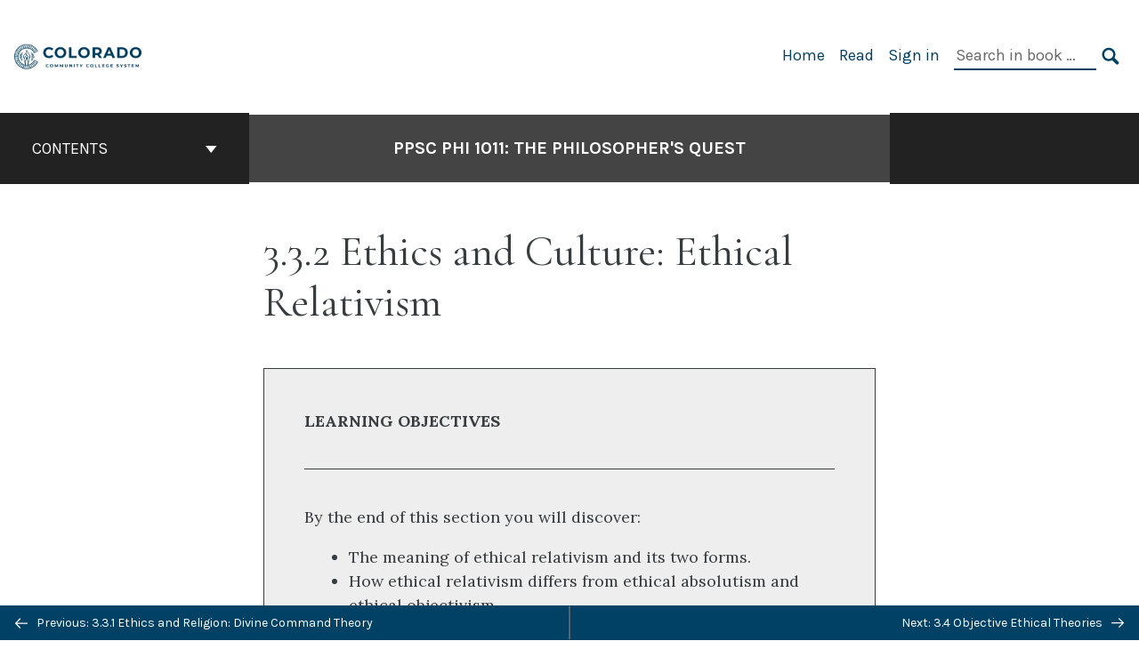

--- FILE ---
content_type: text/html; charset=UTF-8
request_url: https://pressbooks.ccconline.org/introtophilosophy/chapter/3-3-2-ethical-relativism-2/
body_size: 132076
content:
<!doctype html>
<html lang="en-US">
<head>
	<meta charset="UTF-8" />
	<meta http-equiv="x-ua-compatible" content="ie=edge">
	<meta name="viewport" content="width=device-width, initial-scale=1">
	<link rel="apple-touch-icon" sizes="180x180" href="https://pressbooks.ccconline.org/introtophilosophy/wp-content/themes/pressbooks-book/dist/images/apple-touch-icon.png">
	<link rel="icon" type="image/png" sizes="32x32" href="https://pressbooks.ccconline.org/introtophilosophy/wp-content/themes/pressbooks-book/dist/images/favicon-32x32.png">
	<link rel="icon" type="image/png" sizes="16x16" href="https://pressbooks.ccconline.org/introtophilosophy/wp-content/themes/pressbooks-book/dist/images/favicon-16x16.png">
	<link rel="manifest" href="https://pressbooks.ccconline.org/introtophilosophy/wp-content/themes/pressbooks-book/site.webmanifest">
	<link rel="mask-icon" href="https://pressbooks.ccconline.org/introtophilosophy/wp-content/themes/pressbooks-book/dist/images/safari-pinned-tab.svg" color="#b01109">
	<link rel="shortcut icon" href="https://pressbooks.ccconline.org/introtophilosophy/wp-content/themes/pressbooks-book/dist/images/favicon.ico">
	<meta name="application-name" content="Pressbooks">
	<meta name="msapplication-TileColor" content="#b01109">
	<meta name="msapplication-config" content="https://pressbooks.ccconline.org/introtophilosophy/wp-content/themes/pressbooks-book/browserconfig.xml">
	<meta name="theme-color" content="#ffffff">
	<link rel="pingback" href="https://pressbooks.ccconline.org/introtophilosophy/xmlrpc.php" />	<title>3.3.2 Ethics and Culture: Ethical Relativism &#8211; PPSC PHI 1011: The Philosopher&#039;s Quest</title>
<meta name='robots' content='max-image-preview:large' />
<script type="text/javascript">
/* <![CDATA[ */
window.koko_analytics = {"url":"https:\/\/pressbooks.ccconline.org\/introtophilosophy\/wp-admin\/admin-ajax.php?action=koko_analytics_collect","site_url":"https:\/\/pressbooks.ccconline.org\/introtophilosophy","post_id":2688,"path":"\/chapter\/3-3-2-ethical-relativism-2\/","method":"cookie","use_cookie":true};
/* ]]> */
</script>
<link rel='dns-prefetch' href='//fonts.googleapis.com' />
<link rel="alternate" type="application/rss+xml" title="PPSC PHI 1011: The Philosopher&#039;s Quest &raquo; Feed" href="https://pressbooks.ccconline.org/introtophilosophy/feed/" />
<link rel="alternate" title="oEmbed (JSON)" type="application/json+oembed" href="https://pressbooks.ccconline.org/introtophilosophy/wp-json/oembed/1.0/embed?url=https%3A%2F%2Fpressbooks.ccconline.org%2Fintrotophilosophy%2Fchapter%2F3-3-2-ethical-relativism-2%2F" />
<link rel="alternate" title="oEmbed (XML)" type="text/xml+oembed" href="https://pressbooks.ccconline.org/introtophilosophy/wp-json/oembed/1.0/embed?url=https%3A%2F%2Fpressbooks.ccconline.org%2Fintrotophilosophy%2Fchapter%2F3-3-2-ethical-relativism-2%2F&#038;format=xml" />
<style id='wp-img-auto-sizes-contain-inline-css' type='text/css'>
img:is([sizes=auto i],[sizes^="auto," i]){contain-intrinsic-size:3000px 1500px}
/*# sourceURL=wp-img-auto-sizes-contain-inline-css */
</style>
<link rel='stylesheet' id='glossary-definition-css' href='https://pressbooks.ccconline.org/introtophilosophy/wp-content/plugins/pressbooks/assets/dist/styles/glossary-definition.css?id=822ab8be7758cfe7f7c76e84ab32ce41' type='text/css' media='all' />
<style id='classic-theme-styles-inline-css' type='text/css'>
/*! This file is auto-generated */
.wp-block-button__link{color:#fff;background-color:#32373c;border-radius:9999px;box-shadow:none;text-decoration:none;padding:calc(.667em + 2px) calc(1.333em + 2px);font-size:1.125em}.wp-block-file__button{background:#32373c;color:#fff;text-decoration:none}
/*# sourceURL=/wp-includes/css/classic-themes.min.css */
</style>
<link rel='stylesheet' id='h5p-plugin-styles-css' href='https://pressbooks.ccconline.org/introtophilosophy/wp-content/plugins/h5p/h5p-php-library/styles/h5p.css?ver=1.16.2' type='text/css' media='all' />
<link rel='stylesheet' id='book/book-css' href='https://pressbooks.ccconline.org/introtophilosophy/wp-content/themes/pressbooks-book/dist/styles/book.css?id=7bc44c9cdfe7e2b250e9' type='text/css' media='all' />
<link rel='stylesheet' id='book/webfonts-css' href='https://fonts.googleapis.com/css?family=Inconsolata|Karla:400,700|Spectral:400,700' type='text/css' media='all' />
<link rel='stylesheet' id='pressbooks/theme-css' href='https://pressbooks.ccconline.org/introtophilosophy/wp-content/uploads/sites/65/pressbooks/css/style.css?ver=1710353739' type='text/css' media='screen, print' />
<script async type='text/javascript' src='https://pressbooks.ccconline.org/introtophilosophy/wp-content/themes/pressbooks-book/dist/scripts/sharer.js?id=40da80ac58b2606eaedf&ver=6.9'></script>
<script type="text/javascript" src="https://pressbooks.ccconline.org/introtophilosophy/wp-includes/js/jquery/jquery.min.js?ver=3.7.1" id="jquery-core-js"></script>
<script type="text/javascript" src="https://pressbooks.ccconline.org/introtophilosophy/wp-includes/js/jquery/jquery-migrate.min.js?ver=3.4.1" id="jquery-migrate-js"></script>
<script type="text/javascript" src="https://pressbooks.ccconline.org/introtophilosophy/wp-content/themes/pressbooks-book/dist/scripts/jquery.scrollTo.js?id=525edcc52fe856518628" id="jquery-scrollto-js"></script>
<script type="text/javascript" id="pressbooks/book-js-extra">
/* <![CDATA[ */
var pressbooksBook = {"home_path":"/introtophilosophy/","comparison_loading":"Comparison loading\u2026","comparison_loaded":"Comparison loaded.","chapter_not_loaded":"The original chapter could not be loaded.","toggle_contents":"Toggle contents of","ajaxurl":"https://pressbooks.ccconline.org/introtophilosophy/wp-admin/admin-ajax.php","text_diff_nonce":"66d460ab4d"};
//# sourceURL=pressbooks%2Fbook-js-extra
/* ]]> */
</script>
<script async type='text/javascript' src='https://pressbooks.ccconline.org/introtophilosophy/wp-content/themes/pressbooks-book/dist/scripts/book.js?id=9c333e86a80da58d2793'></script>
<link rel="https://api.w.org/" href="https://pressbooks.ccconline.org/introtophilosophy/wp-json/" /><link rel="alternate" title="JSON" type="application/json" href="https://pressbooks.ccconline.org/introtophilosophy/wp-json/pressbooks/v2/chapters/2688" /><link rel="canonical" href="https://pressbooks.ccconline.org/introtophilosophy/chapter/3-3-2-ethical-relativism-2/" />
<link rel='shortlink' href='https://pressbooks.ccconline.org/introtophilosophy/?p=2688' />
<script type="application/ld+json">{"@context":"http:\/\/schema.org","@type":"Chapter","name":"3.3.2 Ethics and Culture: Ethical Relativism","isBasedOn":"https:\/\/pressbooks.ccconline.org\/introtophilosophy\/chapter\/3-3-2-ethical-relativism\/","inLanguage":"en","isPartOf":"PPSC PHI 1011: The Philosopher's Quest","editor":[{"name":"Carolyn Brown","slug":"carolyn-brown","@type":"Person"}],"author":[{"name":"Daniel G. Shaw, Ph.D.","slug":"daniel-g-shaw-ph-d","@type":"Person"}],"contributor":[],"translator":[],"reviewedBy":[],"illustrator":[],"license":{"@type":"CreativeWork","url":"https:\/\/creativecommons.org\/licenses\/by-nc\/4.0\/","name":"CC BY-NC (Attribution NonCommercial)"}}</script><meta name="citation_book_title" content="PPSC PHI 1011: The Philosopher's Quest">
<meta name="citation_title" content="3.3.2 Ethics and Culture: Ethical Relativism">
<meta name="citation_language" content="en">
<meta name="citation_author" content="Daniel G. Shaw, Ph.D."><style type="text/css">:root{--primary:#004165;--accent:#ffcb4f;--accent-fg:#03202f;--primary-dark:#5b5f66;}</style><style type="text/css">:root{--reading-width:40em;}</style><style id='global-styles-inline-css' type='text/css'>
:root{--wp--preset--aspect-ratio--square: 1;--wp--preset--aspect-ratio--4-3: 4/3;--wp--preset--aspect-ratio--3-4: 3/4;--wp--preset--aspect-ratio--3-2: 3/2;--wp--preset--aspect-ratio--2-3: 2/3;--wp--preset--aspect-ratio--16-9: 16/9;--wp--preset--aspect-ratio--9-16: 9/16;--wp--preset--color--black: #000000;--wp--preset--color--cyan-bluish-gray: #abb8c3;--wp--preset--color--white: #ffffff;--wp--preset--color--pale-pink: #f78da7;--wp--preset--color--vivid-red: #cf2e2e;--wp--preset--color--luminous-vivid-orange: #ff6900;--wp--preset--color--luminous-vivid-amber: #fcb900;--wp--preset--color--light-green-cyan: #7bdcb5;--wp--preset--color--vivid-green-cyan: #00d084;--wp--preset--color--pale-cyan-blue: #8ed1fc;--wp--preset--color--vivid-cyan-blue: #0693e3;--wp--preset--color--vivid-purple: #9b51e0;--wp--preset--gradient--vivid-cyan-blue-to-vivid-purple: linear-gradient(135deg,rgb(6,147,227) 0%,rgb(155,81,224) 100%);--wp--preset--gradient--light-green-cyan-to-vivid-green-cyan: linear-gradient(135deg,rgb(122,220,180) 0%,rgb(0,208,130) 100%);--wp--preset--gradient--luminous-vivid-amber-to-luminous-vivid-orange: linear-gradient(135deg,rgb(252,185,0) 0%,rgb(255,105,0) 100%);--wp--preset--gradient--luminous-vivid-orange-to-vivid-red: linear-gradient(135deg,rgb(255,105,0) 0%,rgb(207,46,46) 100%);--wp--preset--gradient--very-light-gray-to-cyan-bluish-gray: linear-gradient(135deg,rgb(238,238,238) 0%,rgb(169,184,195) 100%);--wp--preset--gradient--cool-to-warm-spectrum: linear-gradient(135deg,rgb(74,234,220) 0%,rgb(151,120,209) 20%,rgb(207,42,186) 40%,rgb(238,44,130) 60%,rgb(251,105,98) 80%,rgb(254,248,76) 100%);--wp--preset--gradient--blush-light-purple: linear-gradient(135deg,rgb(255,206,236) 0%,rgb(152,150,240) 100%);--wp--preset--gradient--blush-bordeaux: linear-gradient(135deg,rgb(254,205,165) 0%,rgb(254,45,45) 50%,rgb(107,0,62) 100%);--wp--preset--gradient--luminous-dusk: linear-gradient(135deg,rgb(255,203,112) 0%,rgb(199,81,192) 50%,rgb(65,88,208) 100%);--wp--preset--gradient--pale-ocean: linear-gradient(135deg,rgb(255,245,203) 0%,rgb(182,227,212) 50%,rgb(51,167,181) 100%);--wp--preset--gradient--electric-grass: linear-gradient(135deg,rgb(202,248,128) 0%,rgb(113,206,126) 100%);--wp--preset--gradient--midnight: linear-gradient(135deg,rgb(2,3,129) 0%,rgb(40,116,252) 100%);--wp--preset--font-size--small: 13px;--wp--preset--font-size--medium: 20px;--wp--preset--font-size--large: 36px;--wp--preset--font-size--x-large: 42px;--wp--preset--spacing--20: 0.44rem;--wp--preset--spacing--30: 0.67rem;--wp--preset--spacing--40: 1rem;--wp--preset--spacing--50: 1.5rem;--wp--preset--spacing--60: 2.25rem;--wp--preset--spacing--70: 3.38rem;--wp--preset--spacing--80: 5.06rem;--wp--preset--shadow--natural: 6px 6px 9px rgba(0, 0, 0, 0.2);--wp--preset--shadow--deep: 12px 12px 50px rgba(0, 0, 0, 0.4);--wp--preset--shadow--sharp: 6px 6px 0px rgba(0, 0, 0, 0.2);--wp--preset--shadow--outlined: 6px 6px 0px -3px rgb(255, 255, 255), 6px 6px rgb(0, 0, 0);--wp--preset--shadow--crisp: 6px 6px 0px rgb(0, 0, 0);}:where(.is-layout-flex){gap: 0.5em;}:where(.is-layout-grid){gap: 0.5em;}body .is-layout-flex{display: flex;}.is-layout-flex{flex-wrap: wrap;align-items: center;}.is-layout-flex > :is(*, div){margin: 0;}body .is-layout-grid{display: grid;}.is-layout-grid > :is(*, div){margin: 0;}:where(.wp-block-columns.is-layout-flex){gap: 2em;}:where(.wp-block-columns.is-layout-grid){gap: 2em;}:where(.wp-block-post-template.is-layout-flex){gap: 1.25em;}:where(.wp-block-post-template.is-layout-grid){gap: 1.25em;}.has-black-color{color: var(--wp--preset--color--black) !important;}.has-cyan-bluish-gray-color{color: var(--wp--preset--color--cyan-bluish-gray) !important;}.has-white-color{color: var(--wp--preset--color--white) !important;}.has-pale-pink-color{color: var(--wp--preset--color--pale-pink) !important;}.has-vivid-red-color{color: var(--wp--preset--color--vivid-red) !important;}.has-luminous-vivid-orange-color{color: var(--wp--preset--color--luminous-vivid-orange) !important;}.has-luminous-vivid-amber-color{color: var(--wp--preset--color--luminous-vivid-amber) !important;}.has-light-green-cyan-color{color: var(--wp--preset--color--light-green-cyan) !important;}.has-vivid-green-cyan-color{color: var(--wp--preset--color--vivid-green-cyan) !important;}.has-pale-cyan-blue-color{color: var(--wp--preset--color--pale-cyan-blue) !important;}.has-vivid-cyan-blue-color{color: var(--wp--preset--color--vivid-cyan-blue) !important;}.has-vivid-purple-color{color: var(--wp--preset--color--vivid-purple) !important;}.has-black-background-color{background-color: var(--wp--preset--color--black) !important;}.has-cyan-bluish-gray-background-color{background-color: var(--wp--preset--color--cyan-bluish-gray) !important;}.has-white-background-color{background-color: var(--wp--preset--color--white) !important;}.has-pale-pink-background-color{background-color: var(--wp--preset--color--pale-pink) !important;}.has-vivid-red-background-color{background-color: var(--wp--preset--color--vivid-red) !important;}.has-luminous-vivid-orange-background-color{background-color: var(--wp--preset--color--luminous-vivid-orange) !important;}.has-luminous-vivid-amber-background-color{background-color: var(--wp--preset--color--luminous-vivid-amber) !important;}.has-light-green-cyan-background-color{background-color: var(--wp--preset--color--light-green-cyan) !important;}.has-vivid-green-cyan-background-color{background-color: var(--wp--preset--color--vivid-green-cyan) !important;}.has-pale-cyan-blue-background-color{background-color: var(--wp--preset--color--pale-cyan-blue) !important;}.has-vivid-cyan-blue-background-color{background-color: var(--wp--preset--color--vivid-cyan-blue) !important;}.has-vivid-purple-background-color{background-color: var(--wp--preset--color--vivid-purple) !important;}.has-black-border-color{border-color: var(--wp--preset--color--black) !important;}.has-cyan-bluish-gray-border-color{border-color: var(--wp--preset--color--cyan-bluish-gray) !important;}.has-white-border-color{border-color: var(--wp--preset--color--white) !important;}.has-pale-pink-border-color{border-color: var(--wp--preset--color--pale-pink) !important;}.has-vivid-red-border-color{border-color: var(--wp--preset--color--vivid-red) !important;}.has-luminous-vivid-orange-border-color{border-color: var(--wp--preset--color--luminous-vivid-orange) !important;}.has-luminous-vivid-amber-border-color{border-color: var(--wp--preset--color--luminous-vivid-amber) !important;}.has-light-green-cyan-border-color{border-color: var(--wp--preset--color--light-green-cyan) !important;}.has-vivid-green-cyan-border-color{border-color: var(--wp--preset--color--vivid-green-cyan) !important;}.has-pale-cyan-blue-border-color{border-color: var(--wp--preset--color--pale-cyan-blue) !important;}.has-vivid-cyan-blue-border-color{border-color: var(--wp--preset--color--vivid-cyan-blue) !important;}.has-vivid-purple-border-color{border-color: var(--wp--preset--color--vivid-purple) !important;}.has-vivid-cyan-blue-to-vivid-purple-gradient-background{background: var(--wp--preset--gradient--vivid-cyan-blue-to-vivid-purple) !important;}.has-light-green-cyan-to-vivid-green-cyan-gradient-background{background: var(--wp--preset--gradient--light-green-cyan-to-vivid-green-cyan) !important;}.has-luminous-vivid-amber-to-luminous-vivid-orange-gradient-background{background: var(--wp--preset--gradient--luminous-vivid-amber-to-luminous-vivid-orange) !important;}.has-luminous-vivid-orange-to-vivid-red-gradient-background{background: var(--wp--preset--gradient--luminous-vivid-orange-to-vivid-red) !important;}.has-very-light-gray-to-cyan-bluish-gray-gradient-background{background: var(--wp--preset--gradient--very-light-gray-to-cyan-bluish-gray) !important;}.has-cool-to-warm-spectrum-gradient-background{background: var(--wp--preset--gradient--cool-to-warm-spectrum) !important;}.has-blush-light-purple-gradient-background{background: var(--wp--preset--gradient--blush-light-purple) !important;}.has-blush-bordeaux-gradient-background{background: var(--wp--preset--gradient--blush-bordeaux) !important;}.has-luminous-dusk-gradient-background{background: var(--wp--preset--gradient--luminous-dusk) !important;}.has-pale-ocean-gradient-background{background: var(--wp--preset--gradient--pale-ocean) !important;}.has-electric-grass-gradient-background{background: var(--wp--preset--gradient--electric-grass) !important;}.has-midnight-gradient-background{background: var(--wp--preset--gradient--midnight) !important;}.has-small-font-size{font-size: var(--wp--preset--font-size--small) !important;}.has-medium-font-size{font-size: var(--wp--preset--font-size--medium) !important;}.has-large-font-size{font-size: var(--wp--preset--font-size--large) !important;}.has-x-large-font-size{font-size: var(--wp--preset--font-size--x-large) !important;}
/*# sourceURL=global-styles-inline-css */
</style>
</head>
<body class="wp-singular chapter-template-default single single-chapter postid-2688 wp-theme-pressbooks-book">
<svg style="position: absolute; width: 0; height: 0;" width="0" height="0" xmlns="http://www.w3.org/2000/svg">
	<defs>
		<symbol id="icon-pressbooks" fill="currentColor" viewBox="0 0 45 44">
			<path d="M44.195 41.872c0 .745-.618 1.346-1.377 1.346H1.377C.617 43.219 0 42.617 0 41.872V1.347C0 .604.618 0 1.377 0h41.44c.76 0 1.378.604 1.378 1.347v40.525zM15.282 10.643h-5.21v21.43h3.304V24h1.906c1.435 0 2.656-.5 3.665-1.504 1.008-1.004 1.513-2.213 1.513-3.626v-3.113c0-1.47-.444-2.678-1.33-3.625-.956-.993-2.24-1.489-3.848-1.489zm1.977 5.165h-.001v3.131c0 .513-.184.952-.55 1.318a1.826 1.826 0 0 1-1.338.547h-1.994v-6.86h1.995c.571 0 1.029.171 1.372.513.344.342.516.792.516 1.35zm5.84 16.265h6.118c.828 0 1.662-.25 2.502-.752a4.642 4.642 0 0 0 1.73-1.779c.526-.945.788-2.097.788-3.455 0-.545-.04-1.043-.122-1.486-.163-.868-.414-1.575-.751-2.122-.513-.81-1.137-1.352-1.871-1.625a3.325 3.325 0 0 0 1.154-.839c.78-.866 1.173-2.018 1.173-3.455 0-.876-.105-1.635-.315-2.274-.386-1.198-1.027-2.08-1.925-2.652-1.049-.672-2.225-1.008-3.531-1.008h-4.95v21.447zm3.568-12.69v-5.475h1.382c.652 0 1.184.212 1.592.634.443.456.665 1.13.665 2.018 0 .537-.065.987-.193 1.352-.35.982-1.039 1.471-2.064 1.471h-1.382zm0 9.493v-6.397h1.382c.815 0 1.433.25 1.853.751.466.549.7 1.42.7 2.617 0 .502-.075.948-.227 1.335-.432 1.13-1.208 1.694-2.326 1.694h-1.382z" />
		</symbol>
		<symbol id="logo-pressbooks" viewBox="0 0 265 40">
			<path fill="#000" d="M51.979 1.754c2.75 0 4.942.868 6.579 2.602 1.514 1.656 2.272 3.768 2.272 6.34v5.442c0 2.472-.862 4.586-2.587 6.34-1.724 1.754-3.813 2.631-6.264 2.631H48.72v14.114h-5.651V1.754h8.91zm3.38 9.03c0-.977-.296-1.764-.882-2.364-.588-.597-1.371-.896-2.348-.896H48.72v11.99h3.409c.897 0 1.66-.32 2.287-.957a3.163 3.163 0 0 0 .942-2.303v-5.47zM74.255 1.754c3.149 0 5.462.868 6.937 2.602 1.295 1.516 1.943 3.63 1.943 6.34v5.442c0 2.652-1.006 4.893-3.02 6.727L84.3 39.222h-6.112l-3.425-14.114h-3.767v14.114h-5.651V1.754h8.91zm3.379 9.03c0-2.173-1.076-3.259-3.23-3.259h-3.408v11.99h3.409c.897 0 1.66-.32 2.287-.957a3.163 3.163 0 0 0 .942-2.302v-5.472zM89.145 39.22V1.724h16.087v5.681H94.796v10.227h7.625v5.682h-7.625V33.54h10.436v5.68zM127.808 29.892c.04 2.61-.639 4.843-2.034 6.697-.917 1.256-2.213 2.143-3.887 2.661-.897.278-1.944.418-3.14.418-2.212 0-4.047-.548-5.5-1.645-1.217-.896-2.179-2.117-2.886-3.661-.707-1.544-1.121-3.315-1.24-5.308l5.381-.388c.239 2.185.817 3.768 1.735 4.749.676.74 1.455 1.092 2.332 1.052 1.237-.039 2.223-.648 2.96-1.826.38-.578.569-1.407.569-2.485 0-1.555-.708-3.103-2.124-4.64l-5.024-4.758c-1.873-1.815-3.2-3.442-3.976-4.879-.837-1.615-1.257-3.37-1.257-5.267 0-3.411 1.146-5.995 3.438-7.75 1.415-1.057 3.17-1.586 5.263-1.586 2.014 0 3.739.447 5.173 1.346 1.116.697 2.018 1.672 2.706 2.93.687 1.256 1.101 2.701 1.24 4.335l-5.411.987c-.16-1.536-.598-2.73-1.317-3.589-.519-.616-1.266-.926-2.242-.926-1.037 0-1.823.459-2.362 1.374-.438.738-.658 1.656-.658 2.752 0 1.715.736 3.458 2.213 5.233.557.678 1.395 1.476 2.512 2.391 1.316 1.096 2.182 1.865 2.602 2.303 1.395 1.397 2.471 2.772 3.229 4.126.358.639.647 1.227.867 1.766.54 1.334.818 2.531.838 3.588zM150.383 29.892c.04 2.61-.637 4.843-2.032 6.697-.917 1.256-2.213 2.143-3.889 2.661-.897.278-1.944.418-3.138.418-2.213 0-4.049-.548-5.503-1.645-1.215-.896-2.178-2.117-2.885-3.661-.707-1.544-1.121-3.315-1.24-5.308l5.383-.388c.238 2.185.817 3.768 1.733 4.749.676.74 1.454 1.092 2.331 1.052 1.236-.039 2.223-.648 2.96-1.826.38-.578.57-1.407.57-2.485 0-1.555-.71-3.103-2.125-4.64l-5.024-4.758c-1.872-1.815-3.199-3.442-3.976-4.879-.838-1.616-1.256-3.372-1.256-5.268 0-3.412 1.146-5.995 3.44-7.75 1.414-1.058 3.168-1.587 5.262-1.587 2.013 0 3.737.448 5.173 1.346 1.116.698 2.018 1.673 2.706 2.93.688 1.257 1.102 2.702 1.242 4.336l-5.412.986c-.16-1.535-.599-2.73-1.316-3.588-.52-.616-1.266-.927-2.244-.927-1.036 0-1.823.46-2.362 1.374-.438.739-.658 1.656-.658 2.752 0 1.715.737 3.458 2.213 5.234.556.677 1.395 1.476 2.51 2.391 1.317 1.096 2.184 1.865 2.603 2.303 1.395 1.396 2.472 2.772 3.23 4.126.358.638.649 1.226.867 1.765.538 1.336.817 2.533.837 3.59zM155.077 39.22V1.724h8.463c2.231 0 4.245.588 6.04 1.764 1.535.998 2.631 2.543 3.29 4.636.359 1.117.538 2.442.538 3.977 0 2.512-.67 4.526-2.004 6.04a5.674 5.674 0 0 1-1.973 1.465c1.256.479 2.321 1.426 3.198 2.84.579.958 1.008 2.193 1.286 3.709.14.778.21 1.644.21 2.601 0 2.372-.449 4.386-1.345 6.04a8.075 8.075 0 0 1-2.96 3.11c-1.436.878-2.862 1.317-4.276 1.317h-10.467v-.001zm6.1-22.186h2.363c1.754 0 2.93-.856 3.528-2.57.219-.64.328-1.426.328-2.364 0-1.555-.379-2.73-1.137-3.53-.697-.736-1.605-1.105-2.72-1.105h-2.363v9.57zm0 16.595h2.363c1.912 0 3.239-.986 3.977-2.96.258-.676.387-1.455.387-2.332 0-2.092-.398-3.618-1.197-4.575-.717-.877-1.774-1.316-3.169-1.316h-2.363v11.183h.001zM187.88 1.276c2.491 0 4.607.877 6.353 2.631 1.743 1.754 2.616 3.868 2.616 6.34v20.452c0 2.491-.878 4.61-2.631 6.353-1.756 1.745-3.87 2.616-6.34 2.616-2.492 0-4.604-.877-6.34-2.631-1.734-1.753-2.602-3.866-2.602-6.34v-20.45c0-2.492.877-4.61 2.632-6.354 1.754-1.744 3.859-2.617 6.312-2.617zm3.078 8.85c0-.897-.313-1.66-.94-2.287a3.12 3.12 0 0 0-2.29-.941c-.896 0-1.664.314-2.302.941a3.085 3.085 0 0 0-.958 2.288v20.512c0 .898.319 1.66.958 2.287a3.17 3.17 0 0 0 2.302.943 3.12 3.12 0 0 0 2.29-.943c.627-.627.94-1.389.94-2.287V10.127zM210.663 1.276c2.49 0 4.61.877 6.353 2.631 1.746 1.754 2.617 3.868 2.617 6.34v20.452c0 2.491-.877 4.61-2.631 6.353-1.754 1.745-3.868 2.616-6.34 2.616-2.492 0-4.605-.877-6.34-2.631-1.733-1.753-2.602-3.866-2.602-6.34v-20.45c0-2.492.877-4.61 2.632-6.354 1.754-1.744 3.859-2.617 6.31-2.617zm3.08 8.85c0-.897-.316-1.66-.943-2.287s-1.39-.941-2.288-.941c-.898 0-1.665.314-2.302.941a3.09 3.09 0 0 0-.958 2.288v20.512c0 .898.32 1.66.958 2.287a3.166 3.166 0 0 0 2.302.943c.899 0 1.66-.315 2.288-.943.627-.627.943-1.389.943-2.287V10.127zM230.247 27.334V39.22h-5.652V1.723h5.652V15.09l6.907-13.366h6.025l-7.735 15.295 9.073 22.201h-6.644l-5.935-15.224zM264.784 29.892c.041 2.61-.637 4.843-2.032 6.697-.916 1.256-2.213 2.143-3.889 2.661-.896.278-1.943.418-3.138.418-2.213 0-4.048-.548-5.502-1.645-1.216-.896-2.178-2.117-2.886-3.661-.708-1.545-1.12-3.315-1.242-5.308l5.384-.388c.238 2.185.817 3.768 1.733 4.749.676.74 1.454 1.092 2.331 1.052 1.236-.039 2.223-.648 2.96-1.826.38-.578.57-1.407.57-2.485 0-1.555-.71-3.103-2.125-4.64l-5.024-4.758c-1.872-1.815-3.199-3.442-3.976-4.879-.838-1.616-1.258-3.372-1.258-5.268 0-3.412 1.147-5.995 3.44-7.75 1.415-1.058 3.169-1.587 5.263-1.587 2.012 0 3.737.448 5.173 1.346 1.115.698 2.018 1.673 2.705 2.93.688 1.257 1.102 2.702 1.242 4.336l-5.411.986c-.16-1.535-.6-2.73-1.316-3.588-.52-.616-1.266-.927-2.244-.927-1.036 0-1.823.46-2.362 1.374-.438.739-.658 1.656-.658 2.752 0 1.715.736 3.458 2.213 5.234.555.677 1.395 1.476 2.51 2.391 1.317 1.096 2.184 1.865 2.602 2.303 1.395 1.396 2.473 2.772 3.23 4.126.359.638.65 1.226.868 1.765.54 1.336.82 2.533.84 3.59z"/>
			<path fill="#B01109" d="M39.549 37.515c0 .667-.553 1.205-1.232 1.205H1.232A1.217 1.217 0 0 1 0 37.515V1.25C0 .585.553.045 1.232.045h37.083c.681 0 1.234.54 1.234 1.205v36.265z"/>
			<path fill="#EDEDED" d="M13.648 10.504c1.44 0 2.588.444 3.444 1.332.793.848 1.19 1.93 1.19 3.245v2.786c0 1.264-.452 2.346-1.354 3.244-.903.898-1.996 1.346-3.28 1.346h-1.705v7.225H8.986V10.504h4.662zm1.77 4.622c0-.5-.155-.903-.462-1.209-.307-.305-.717-.458-1.228-.458h-1.785v6.138h1.784c.468 0 .868-.163 1.197-.49.328-.327.492-.72.492-1.179v-2.802h.002zM20.644 29.682V10.489h4.429c1.169 0 2.222.3 3.16.902.803.511 1.377 1.301 1.722 2.374.188.57.282 1.25.282 2.034 0 1.286-.35 2.317-1.05 3.092a2.976 2.976 0 0 1-1.032.75c.657.245 1.215.73 1.674 1.455.302.49.526 1.123.672 1.899.073.397.11.842.11 1.33 0 1.215-.235 2.245-.705 3.092a4.154 4.154 0 0 1-1.55 1.591c-.75.45-1.497.674-2.238.674h-5.474zm3.193-11.356h1.236c.918 0 1.534-.438 1.847-1.317.115-.327.172-.73.172-1.21 0-.795-.197-1.397-.595-1.806-.365-.377-.84-.567-1.424-.567h-1.236v4.9zm0 8.494h1.236c1 0 1.695-.505 2.081-1.515.136-.347.204-.746.204-1.195 0-1.072-.21-1.85-.626-2.342-.376-.45-.93-.672-1.66-.672h-1.235v5.724z"/>
		</symbol>
		<symbol id="arrow-down" fill="currentColor" viewBox="0 0 512 512"><path d="M424 259c-6 0-11 2-16 6L278 393V1c0-12-10-22-23-22-12 0-22 10-22 22v392L103 265c-5-4-11-6-16-6-6 0-12 2-16 6-9 9-9 23 0 32l168 166c10 9 23 9 32 0l170-166c9-9 9-23 0-32-4-4-10-6-17-6"/></symbol>
		<symbol id="arrow-left" fill="currentColor" viewBox="0 0 512 512"><path d="M220 45c0 6-3 12-7 17L79 200h410c12 0 23 11 23 25 0 13-11 24-23 24H79l134 138c4 5 7 11 7 17 0 7-3 13-7 18-10 9-24 9-33 0L7 242c-9-10-9-25 0-34L180 26c9-9 23-9 33 0 4 5 7 11 7 19"/></symbol>
		<symbol id="arrow-right" fill="currentColor" viewBox="0 0 512 512"><path d="M291 32c0 6 3 12 7 17l133 135H23c-13 0-23 11-23 24s10 24 23 24h408L298 367c-4 4-7 10-7 16s3 12 7 17c10 9 24 9 33 0l173-176c9-9 9-23 0-33L331 15c-9-10-23-10-33 0-4 4-7 10-7 17"/></symbol>
		<symbol id="arrow-up" fill="currentColor" viewBox="0 0 512 512"><path d="M424 189c-6 0-11-2-16-6L278 55v392c0 12-10 22-23 22-12 0-22-10-22-22V55L103 183c-5 4-11 6-16 6-6 0-12-2-16-6-9-9-9-23 0-32L239-15c10-9 23-9 32 0l170 166c9 9 9 23 0 32-4 4-10 6-17 6"/></symbol>
		<symbol id="book" fill="currentColor" viewBox="0 0 512 512"><path d="M484 437H284c-7 0-14 7-14 15h-28c0-8-7-15-14-15H28V110h15v285c0 8 6 14 14 14h52c24 0 47-4 69-11 6-2 12-3 19-3 16 0 31 6 42 17l7 7c5 5 15 5 20 0l7-7c11-11 26-17 42-17 7 0 13 1 19 3 22 7 45 11 69 11h52c8 0 14-6 14-14V110h15zM71 82h29v227c0 8 6 15 14 15 39 0 75 16 101 44-15-3-31-2-46 3-19 6-39 9-60 9H71zm57-85c51 6 95 39 114 88v271c-28-34-69-56-114-60zm142 91l3-3c11-11 26-17 42-17 7 0 13 1 19 3 22 7 45 11 69 11h38v298h-38c-21 0-41-3-60-9-9-3-18-5-28-5-16 0-31 4-45 12zm228-6h-29V68c0-8-6-15-14-15h-52c-21 0-41-3-60-9-9-3-18-5-28-5-20 0-39 7-54 19-28-55-85-90-147-90-8 0-14 6-14 14v71H57c-8 0-14 7-14 15v14H14C6 82 0 88 0 96v356c0 7 6 14 14 14h199c0 8 7 14 15 14h56c8 0 15-6 15-14h199c8 0 14-7 14-14V96c0-8-6-14-14-14z"/></symbol>
		<symbol id="cc-by" fill="currentColor" viewBox="0 0 512 512"><path d="M256 134c-23 0-34-12-34-35s11-35 34-35 35 12 35 35-12 35-35 35m50 13c5 0 9 2 11 4 4 4 6 7 6 12v100h-29v120h-76V263h-29V163c0-5 2-8 6-12 2-2 6-4 11-4h100M256-22c68 0 126 24 174 72s72 106 72 174-24 125-72 174c-48 48-106 72-174 72s-125-24-174-72c-48-49-72-106-72-174S34 98 82 50c49-48 106-72 174-72m0 447c55 0 103-20 142-59s59-87 59-142c0-56-20-103-59-142s-87-59-142-59-103 20-142 59-59 86-59 142c0 55 20 103 59 142s87 59 142 59"/></symbol>
		<symbol id="cc-nc-eu" fill="currentColor" viewBox="0 0 512 512"><path d="M256-22c68 0 126 24 174 72s72 106 72 174-24 125-72 174c-48 48-106 72-174 72s-125-24-174-72c-48-49-72-106-72-174S34 98 82 50c49-48 106-72 174-72M67 158c-8 22-12 43-12 66 0 55 20 103 59 142s87 59 142 59c38 0 72-10 103-28 31-19 55-45 73-77l-126-55h-89c4 12 8 22 13 29 13 13 31 20 54 20 15 0 31-3 47-10l9 46c-19 10-40 15-64 15-43 0-77-15-100-47-11-15-19-33-23-53h-27v-30h22v-7c0-1 1-3 1-6s1-5 1-6h-24v-29h5l-64-29m249 58l135 59c4-16 6-33 6-51 0-56-20-103-59-142s-87-59-142-59c-35 0-67 8-97 25-29 16-54 38-72 66l81 36c3-5 7-11 14-19 25-28 56-42 94-42 24 0 45 4 63 12l-12 47c-14-7-29-10-45-10-22 0-39 7-52 23-3 3-6 8-8 14l29 12h70v29h-5"/></symbol>
		<symbol id="cc-nc-jp" fill="currentColor" viewBox="0 0 512 512"><path d="M256-22c68 0 126 24 174 72s72 106 72 174-24 125-72 174c-48 48-106 72-174 72s-125-24-174-72c-48-49-72-106-72-174S34 98 82 50c49-48 106-72 174-72M65 165c-7 18-10 38-10 59 0 55 20 103 59 142s87 59 142 59c36 0 69-9 100-27 30-18 54-42 72-72l-78-34v34h-64v56h-61v-56h-63v-37h63v-19l-6-12h-57v-38h27L65 165m221 124h57l-54-25-3 6v19m64-52l99 44c5-19 8-39 8-57 0-56-20-103-59-142s-87-59-142-59c-36 0-69 9-99 26-30 18-54 41-72 71l81 35-28-50h66l39 85 23 10 42-95h66l-63 115h39v17"/></symbol>
		<symbol id="cc-nc" fill="currentColor" viewBox="0 0 512 512"><path d="M256-22c68 0 126 24 174 72s72 106 72 174-24 125-72 174c-48 48-106 72-174 72s-125-24-174-72c-48-49-72-106-72-174S34 98 82 50c49-48 106-72 174-72M67 157c-8 22-12 44-12 67 0 55 20 103 59 142s87 59 142 59c38 0 72-10 103-29 32-19 56-44 73-76l-91-41c-3 16-11 29-24 38-13 10-27 16-44 18v37h-28v-37c-27 0-52-10-75-30l34-34c17 15 35 23 55 23 8 0 15-2 22-7 6-4 9-10 9-18 0-6-3-11-7-15l-24-11-29-13-39-16-124-57m259 63l124 55c4-15 7-32 7-51 0-56-20-103-59-142s-87-59-142-59c-35 0-67 8-96 25-30 16-54 38-72 66l93 42c4-12 12-22 24-31 11-8 24-12 40-13V74h28v38c24 2 44 9 62 23l-32 33c-15-10-29-15-43-15-8 0-15 2-19 4-7 4-10 9-10 16 0 3 1 5 2 6l31 14 22 9 40 18"/></symbol>
		<symbol id="cc-nd" fill="currentColor" viewBox="0 0 512 512"><path d="M167 208v-42h178v42H167m0 78v-42h178v42H167m89-308c68 0 126 24 174 72s72 106 72 174-24 125-72 174c-48 48-106 72-174 72s-125-24-174-72c-48-49-72-106-72-174S34 98 82 50c49-48 106-72 174-72m0 447c55 0 103-20 142-59s59-87 59-142c0-56-20-103-59-142s-87-59-142-59-103 20-142 59-59 86-59 142c0 55 20 103 59 142s87 59 142 59"/></symbol>
		<symbol id="cc-pd" fill="currentColor" viewBox="0 0 512 512"><path d="M256-22c68 0 126 24 174 72s72 106 72 174-24 125-72 174c-48 48-106 72-174 72s-125-24-174-72c-48-49-72-106-72-174S34 98 82 50c49-48 106-72 174-72M67 158c-8 22-12 43-12 66 0 55 20 103 59 142s87 59 142 59c38 0 72-10 103-28 31-19 55-45 73-77l-217-96c1 18 6 35 14 49 9 14 22 22 39 22 13 0 24-5 33-14l3-3 36 43c-1 1-3 2-5 4s-4 3-4 4c-21 15-45 22-70 22-29 0-56-10-81-30s-38-52-38-96c0-11 1-21 3-32l-78-35m158 18l226 99c4-16 6-33 6-51 0-56-20-103-59-142s-87-59-142-59c-35 0-67 8-97 25-29 16-54 38-72 66l76 34c22-35 55-52 100-52 30 0 56 9 77 28l-40 41-7-7c-8-5-17-8-27-8-18 0-31 9-41 26"/></symbol>
		<symbol id="cc-remix" fill="currentColor" viewBox="0 0 512 512"><path d="M417 228l5 2v70l-5 2-60 25-2 1-3-1-129-53-4-2-63 27-64-28v-62l60-25-1-1v-70l66-28 151 62v61l49 20m-70 81v-44h-1v-1l-113-46v44l113 47v-1l1 1m7-57l40-17-37-15-39 16 36 16m53 38v-43l-45 18v43l45-18M256-22c68 0 126 24 174 72s72 106 72 174-24 125-72 174c-48 48-106 72-174 72s-125-24-174-72c-48-49-72-106-72-174S34 98 82 50c49-48 106-72 174-72m0 447c55 0 103-20 142-59s59-87 59-142c0-56-20-103-59-142s-87-59-142-59-103 20-142 59-59 86-59 142c0 55 20 103 59 142s87 59 142 59"/></symbol>
		<symbol id="cc-sa" fill="currentColor" viewBox="0 0 512 512"><path d="M255 94c39 0 70 13 92 38 23 24 34 56 34 95 0 38-12 69-35 94-25 26-56 38-92 38-27 0-52-8-73-25-20-17-31-40-36-71h62c2 29 20 44 54 44 17 0 31-7 42-22 10-15 15-35 15-60 0-26-4-46-14-59-10-14-24-21-42-21-33 0-51 15-55 44h18l-49 48-48-48h18c5-31 18-54 37-70 20-17 44-25 72-25m1-116c68 0 126 24 174 72s72 106 72 174-24 125-72 174c-48 48-106 72-174 72s-125-24-174-72c-48-49-72-106-72-174S34 98 82 50c49-48 106-72 174-72m0 447c55 0 103-20 142-59s59-87 59-142c0-56-20-103-59-142s-87-59-142-59-103 20-142 59-59 86-59 142c0 55 20 103 59 142s87 59 142 59"/></symbol>
		<symbol id="cc-share" fill="currentColor" viewBox="0 0 512 512"><path d="M356 153c4 0 8 2 11 4 2 3 4 6 4 10v181c0 3-2 6-4 9-3 3-7 4-11 4H223c-4 0-7-1-10-4s-4-6-4-9v-53h-53c-4 0-7-2-10-4-2-3-4-7-4-11V100c0-4 1-7 3-9s5-4 10-5h135c3 0 6 1 9 4s4 6 4 10v53h53m-135 0h55v-40H169v154h40V167c0-4 1-7 4-10 1-1 4-2 8-4m122 182V180H236v155h107M256-22c68 0 126 24 174 72s72 106 72 174-24 125-72 174c-48 48-106 72-174 72s-125-24-174-72c-48-49-72-106-72-174S34 98 82 50c49-48 106-72 174-72m0 447c55 0 103-20 142-59s59-87 59-142c0-56-20-103-59-142s-87-59-142-59-103 20-142 59-59 86-59 142c0 55 20 103 59 142s87 59 142 59"/></symbol>
		<symbol id="cc-zero" fill="currentColor" viewBox="0 0 512 512"><path d="M256 82c37 0 63 13 78 41 16 28 23 61 23 101 0 39-7 72-23 100-15 27-41 41-78 41s-63-14-78-41c-16-28-23-61-23-100 0-40 7-73 23-101 15-28 41-41 78-41m-44 142c0 6 1 17 2 34l54-100c5-8 4-15-3-21-4-1-7-2-9-2-29 0-44 30-44 89m44 88c29 0 44-29 44-88 0-14-1-28-3-43l-60 104c-8 11-6 19 6 24 0 1 1 1 3 1 0 0 1 0 1 1 0 0 2 0 4 1h5m0-334c68 0 126 24 174 72s72 106 72 174-24 125-72 174c-48 48-106 72-174 72s-125-24-174-72c-48-49-72-106-72-174S34 98 82 50c49-48 106-72 174-72m0 447c55 0 103-20 142-59s59-87 59-142c0-56-20-103-59-142s-87-59-142-59-103 20-142 59-59 86-59 142c0 55 20 103 59 142s87 59 142 59"/></symbol>
		<symbol id="cc" fill="currentColor" viewBox="0 0 512 512"><path d="M253-22c68 0 126 23 174 70s73 104 75 172c0 68-23 127-70 175s-105 73-173 75c-68 0-126-23-175-70-48-48-73-105-74-173S32 100 79 52c48-48 106-73 174-74m6 440c53-1 99-21 136-59 38-38 56-84 56-138-1-54-21-100-59-137-39-37-85-55-138-55-54 1-100 21-137 59s-55 84-55 138c1 54 21 100 59 137s84 55 138 55m-63-153c13 0 23-7 29-21l29 16c-7 12-15 21-26 26-11 7-23 11-35 11-22 0-39-7-52-20-13-12-19-30-19-53s6-41 19-54 30-20 49-20c30 0 51 12 64 34l-32 16c-3-6-7-11-12-14s-10-4-14-4c-21 0-31 14-31 42 0 13 2 23 7 30 6 7 14 11 24 11m136 0c14 0 24-7 28-21l30 16c-6 11-15 20-25 26-11 7-23 11-36 11-22 0-39-7-51-20-13-12-20-30-20-53 0-22 7-40 20-54 12-13 29-20 50-20 28 0 49 12 61 34l-31 16c-3-6-7-11-12-14s-9-4-14-4c-21 0-32 14-32 42 0 12 3 22 8 30 6 7 14 11 24 11"/></symbol>
		<symbol id="facebook" fill="currentColor" viewbox="0 0 512 512"><path d="M451 5c7 0 13 2 17 7 5 4 7 10 7 17v390c0 7-2 13-7 17-4 5-10 7-17 7H339V273h57l9-66h-66v-42c0-11 3-19 7-24 5-5 13-8 26-8h35V73c-12-1-29-2-51-2-26 0-46 7-62 23-15 15-23 36-23 64v49h-57v66h57v170H61c-7 0-13-2-17-7-5-4-7-10-7-17V29c0-7 2-13 7-17 4-5 10-7 17-7z"/></symbol>
		<symbol id="graph" fill="currentColor" viewBox="0 0 512 512"><path d="M130 446c10 0 18-9 18-18V260c0-11-9-19-18-19H20c-10 0-17 9-17 19v167c0 10 8 18 17 18h110zM38 279h73v129H38zm163 167h110c10 0 18-9 18-18V11c0-11-9-19-18-19H201c-10 0-18 9-18 19v417c0 9 8 18 18 18zm18-417h73v379h-73zm273 60H382c-10 0-18 9-18 19v319c0 10 9 18 18 18h110c10 0 17-9 17-18V108c0-11-7-19-17-19zm-18 319h-73V126h73z"/></symbol>
		<symbol id="like" fill="currentColor" viewBox="0 0 512 512"><path d="M132 11c-34 0-68 12-93 38-52 51-52 135 0 186l198 197c6 7 18 7 25 0 66-65 132-131 198-197 51-51 51-134 0-186-52-51-135-51-187 0l-24 24-24-24c-26-26-59-38-93-38zm68 63l37 37c6 6 18 6 25 0l36-36c38-38 99-38 137 0 37 37 37 97 0 135-62 62-124 123-186 185L64 210c-38-38-38-98 0-136 40-36 99-38 136 0z"/></symbol>
		<symbol id="search" fill="currentColor" viewBox="0 0 512 512"><path d="M493 384L368 259c18-29 29-62 29-99 0-106-86-192-192-192S13 54 13 160s86 192 192 192c36 0 70-11 99-28l125 124c9 9 23 9 32 0l32-32c9-9 9-23 0-32zm-288-96c-71 0-128-57-128-128S134 32 205 32c70 0 128 57 128 128s-58 128-128 128z"/></symbol>
		<symbol id="share-books" fill="currentColor" viewBox="0 0 512 512"><path d="M240 188v36h36zm56-28h36l-36-36zM256-32C115-32 0 83 0 224s115 256 256 256 256-115 256-256S397-32 256-32zm40 256v104c0 9-7 16-16 16h-96c-9 0-16-7-16-16V184c0-9 7-16 16-16h56v3l4-3 52 52-3 4zm56-64v104c0 9-7 16-16 16h-24v-16h24v-88h-40c-9 0-16-7-16-16v-40h-40v32h-16v-32c0-9 7-16 16-16h56v3l4-3 52 52-3 4zm-128 64v-40h-40v144h96v-88h-40c-9 0-16-7-16-16z"/></symbol>
		<symbol id="speechbubble" fill="currentColor" viewBox="0 0 512 512"><path d="M375 169H123c-7 0-12-7-12-14 0-8 5-14 12-14h252c7 0 12 6 12 14 0 7-5 14-12 14zm-29 55c0-8-6-14-13-14H123c-7 0-12 6-12 14s5 14 12 14h210c7 0 13-6 13-14zm99 125h18c27 0 49-22 49-48V78c0-27-22-48-49-48H49C22 30 0 52 0 78v223c0 26 22 47 49 47h305l45 70zm16-291c13 0 23 10 23 23v224c0 13-10 23-23 23h-32l-31 48-31-48H51c-13 0-23-10-23-23V81c0-13 10-23 23-23z"/></symbol>
		<symbol id="twitter" fill="currentColor" viewbox="0 0 512 512"><path d="M161 433c193 0 299-161 299-300v-14c20-15 38-34 52-55-19 9-40 14-60 17 22-13 38-34 46-59-21 13-43 21-67 26-32-35-84-44-126-21s-64 71-53 117c-84-4-163-44-216-110C8 82 22 144 68 175c-17 0-33-5-48-13v1c0 50 36 94 85 104-16 4-32 5-48 2 14 43 54 72 98 73-37 30-83 46-130 45-8 0-17 0-25-1 48 31 104 47 161 47"/></symbol>
	</defs>
</svg>

<div id="fb-root"></div>
<script>(function(d, s, id) {
	var js, fjs = d.getElementsByTagName(s)[0];
	if (d.getElementById(id)) return;
	js = d.createElement(s); js.id = id;
	js.src = "//connect.facebook.net/en_US/all.js#xfbml=1";
	fjs.parentNode.insertBefore(js, fjs);
}(document, "script", "facebook-jssdk"));</script>

<div id="page" class="site">
	<a class="skip-link screen-reader-text" href="#content">Skip to content</a>
	
	<header class="header" role="banner">
		<div class="header__inside">
			<div class="header__brand">
				<a aria-label="PPSC PHI 1011: The Philosopher&#039;s Quest" href="https://pressbooks.ccconline.org/">
											<img class="header__logo--img" src="https://pressbooks.ccconline.org/introtophilosophy/wp-content/uploads/2020/10/Full-Color-Logo.png" srcset="https://pressbooks.ccconline.org/introtophilosophy/wp-content/uploads/2020/10/Full-Color-Logo.png 400w, https://pressbooks.ccconline.org/introtophilosophy/wp-content/uploads/2020/10/Full-Color-Logo-300x63.png 300w, https://pressbooks.ccconline.org/introtophilosophy/wp-content/uploads/2020/10/Full-Color-Logo-65x14.png 65w, https://pressbooks.ccconline.org/introtophilosophy/wp-content/uploads/2020/10/Full-Color-Logo-225x47.png 225w, https://pressbooks.ccconline.org/introtophilosophy/wp-content/uploads/2020/10/Full-Color-Logo-350x74.png 350w" alt="Logo for pressbooks.ccconline.org" />									</a>
			</div>
			<div class="header__nav">
				<a class="header__nav-icon js-header-nav-toggle" href="#navigation">Toggle Menu<span class="header__nav-icon__icon"></span></a>
				<nav class="js-header-nav" id="navigation">
					<ul id="nav-primary-menu" class="nav--primary">
						<li><a href="https://pressbooks.ccconline.org/introtophilosophy">Home</a></li><li><a href="https://pressbooks.ccconline.org/introtophilosophy/front-matter/acknowledgements-2/">Read</a></li><li><a href="https://pressbooks.ccconline.org/introtophilosophy/wp-login.php?redirect_to=https%3A%2F%2Fpressbooks.ccconline.org%2Fintrotophilosophy%2Fchapter%2F3-3-2-ethical-relativism-2%2F">Sign in</a></li><li class="header__search js-search"><div class="header__search__form"><form role="search" method="get" class="search-form" action="https://pressbooks.ccconline.org/introtophilosophy/">
	<label>
		<span class="screen-reader-text">Search in book:</span>
		<input type="search" class="search-field" placeholder="Search in book &hellip;" value="" name="s" />
	</label>
	<button type="submit" class="search-submit">
		<svg class="icon--svg"><use href="#search" /></svg>
		<span class="screen-reader-text" >Search</span>
	</button>
</form>
</div></li>					</ul>
				</nav>
			</div>
		</div>
					<div class="reading-header">
				<nav class="reading-header__inside">
										<div class="reading-header__toc dropdown">
						<div class="reading-header__toc__title">Contents</div>
						<div class="block-reading-toc" hidden>
							<ol class="toc">
	<li id="toc-front-matter-2609" class="toc__front-matter miscellaneous toc__front-matter--empty"><p class="toc__title"><a href="https://pressbooks.ccconline.org/introtophilosophy/front-matter/acknowledgements-2/">Dedication and Acknowledgements</a></li><li id="toc-front-matter-2611" class="toc__front-matter prologue toc__front-matter--empty"><p class="toc__title"><a href="https://pressbooks.ccconline.org/introtophilosophy/front-matter/prelude-a-quest-2/">PRELUDE: A Quest</a></li>	<li id="toc-part-2613" class="toc__part toc__part--full"><p class="toc__title"><a href='https://pressbooks.ccconline.org/introtophilosophy/part/introduction-the-love-of-wisdom-2/'>INTRODUCTION: The Love of Wisdom</a></p><ol class="toc__chapters"><li id="toc-chapter-2615" class="toc__chapter numberless toc__chapter--empty"><p class="toc__title"><a href="https://pressbooks.ccconline.org/introtophilosophy/chapter/0-1-what-is-philosophy-2/">0.1 What is Philosophy?</a></li><li id="toc-chapter-2617" class="toc__chapter numberless toc__chapter--empty"><p class="toc__title"><a href="https://pressbooks.ccconline.org/introtophilosophy/chapter/0-2-why-study-philosophy-2/">0.2 Why Study Philosophy?</a></li><li id="toc-chapter-2619" class="toc__chapter numberless toc__chapter--empty"><p class="toc__title"><a href="https://pressbooks.ccconline.org/introtophilosophy/chapter/0-4-conclusions-opening-to-the-richness-of-life-2/">0.3  Conclusions: Opening to the Richness of Life</a></li><li id="toc-chapter-2621" class="toc__chapter standard toc__chapter--empty"><p class="toc__title"><a href="https://pressbooks.ccconline.org/introtophilosophy/chapter/0-4-chapter-glossary/">0.4 Chapter Glossary</a></li></ol></li><li id="toc-part-2623" class="toc__part toc__part--full"><p class="toc__title"><a href='https://pressbooks.ccconline.org/introtophilosophy/part/chapter-one-socrates-and-the-origins-of-philosophy-2/'>CHAPTER ONE: Socrates and the Origins of Philosophy</a></p><ol class="toc__chapters"><li id="toc-chapter-2626" class="toc__chapter numberless toc__chapter--empty"><p class="toc__title"><a href="https://pressbooks.ccconline.org/introtophilosophy/chapter/1-2-the-life-of-socrates-2/">1.1 The Life of Socrates</a></li><li id="toc-chapter-2629" class="toc__chapter numberless toc__chapter--empty"><p class="toc__title"><a href="https://pressbooks.ccconline.org/introtophilosophy/chapter/1-1-the-opponents-of-socrates-2/">1.2 The Opponents of Socrates</a></li><li id="toc-chapter-2631" class="toc__chapter numberless toc__chapter--empty"><p class="toc__title"><a href="https://pressbooks.ccconline.org/introtophilosophy/chapter/1-3-the-socratic-method-2/">1.3 The Socratic Method</a></li><li id="toc-chapter-2633" class="toc__chapter numberless toc__chapter--empty"><p class="toc__title"><a href="https://pressbooks.ccconline.org/introtophilosophy/chapter/1-4-the-trial-of-socrates-2/">1.4 The Trial of Socrates</a></li><li id="toc-chapter-2635" class="toc__chapter numberless toc__chapter--empty"><p class="toc__title"><a href="https://pressbooks.ccconline.org/introtophilosophy/chapter/1-5-the-death-of-socrates-2/">1.5 The Death of Socrates</a></li><li id="toc-chapter-2637" class="toc__chapter numberless toc__chapter--empty"><p class="toc__title"><a href="https://pressbooks.ccconline.org/introtophilosophy/chapter/1-6-the-legacy-of-socrates-2/">1.6 The Legacy of Socrates</a></li><li id="toc-chapter-2639" class="toc__chapter numberless toc__chapter--empty"><p class="toc__title"><a href="https://pressbooks.ccconline.org/introtophilosophy/chapter/1-7-conclusions-being-socrates-2/">1.7 Conclusions: Being Socrates</a></li><li id="toc-chapter-2641" class="toc__chapter standard toc__chapter--empty"><p class="toc__title"><a href="https://pressbooks.ccconline.org/introtophilosophy/chapter/1-8-chapter-glossary/">1.8 Chapter Glossary</a></li></ol></li><li id="toc-part-2643" class="toc__part toc__part--full"><p class="toc__title"><a href='https://pressbooks.ccconline.org/introtophilosophy/part/chapter-two-philosophical-argumentation-2/'>CHAPTER TWO: Philosophical Argumentation</a></p><ol class="toc__chapters"><li id="toc-chapter-2645" class="toc__chapter numberless toc__chapter--empty"><p class="toc__title"><a href="https://pressbooks.ccconline.org/introtophilosophy/chapter/2-1-what-is-an-argument-2/">2.1 What is an argument?</a></li><li id="toc-chapter-2647" class="toc__chapter numberless toc__chapter--empty"><p class="toc__title"><a href="https://pressbooks.ccconline.org/introtophilosophy/chapter/2-2-identifying-arguments-2/">2.2 Identifying arguments</a></li><li id="toc-chapter-2649" class="toc__chapter numberless toc__chapter--empty"><p class="toc__title"><a href="https://pressbooks.ccconline.org/introtophilosophy/chapter/2-3-arguments-vs-explanations-2/">2.3 Arguments vs. explanations</a></li><li id="toc-chapter-2653" class="toc__chapter numberless toc__chapter--empty"><p class="toc__title"><a href="https://pressbooks.ccconline.org/introtophilosophy/chapter/2-4-more-complex-argument-structures-2/">2.4 More complex argument structures</a></li><li id="toc-chapter-2655" class="toc__chapter numberless toc__chapter--empty"><p class="toc__title"><a href="https://pressbooks.ccconline.org/introtophilosophy/chapter/2-5-using-paraphrases-2/">2.5 Using paraphrases</a></li><li id="toc-chapter-2658" class="toc__chapter numberless toc__chapter--empty"><p class="toc__title"><a href="https://pressbooks.ccconline.org/introtophilosophy/chapter/2-6-validity-2/">2.6 Validity</a></li><li id="toc-chapter-2660" class="toc__chapter numberless toc__chapter--empty"><p class="toc__title"><a href="https://pressbooks.ccconline.org/introtophilosophy/chapter/2-7-soundness-2/">2.7 Soundness</a></li><li id="toc-chapter-2662" class="toc__chapter numberless toc__chapter--empty"><p class="toc__title"><a href="https://pressbooks.ccconline.org/introtophilosophy/chapter/2-8-deductive-vs-inductive-arguments-2/">2.8 Deductive vs. Inductive arguments</a></li><li id="toc-chapter-2664" class="toc__chapter numberless toc__chapter--empty"><p class="toc__title"><a href="https://pressbooks.ccconline.org/introtophilosophy/chapter/2-9-arguments-with-missing-premises-2/">2.9 Arguments with missing premises</a></li><li id="toc-chapter-2666" class="toc__chapter numberless toc__chapter--empty"><p class="toc__title"><a href="https://pressbooks.ccconline.org/introtophilosophy/chapter/2-10-assuring-guarding-and-discounting-2/">2.10 Assuring, guarding, and discounting</a></li><li id="toc-chapter-2669" class="toc__chapter numberless toc__chapter--empty"><p class="toc__title"><a href="https://pressbooks.ccconline.org/introtophilosophy/chapter/2-11-analyzing-a-real-life-argument-2/">2.11 Analyzing a real-life argument</a></li><li id="toc-chapter-2671" class="toc__chapter numberless toc__chapter--empty"><p class="toc__title"><a href="https://pressbooks.ccconline.org/introtophilosophy/chapter/2-12-conclusions-thinking-clearly-2/">2.12 Conclusions: Thinking Clearly</a></li><li id="toc-chapter-2673" class="toc__chapter standard toc__chapter--empty"><p class="toc__title"><a href="https://pressbooks.ccconline.org/introtophilosophy/chapter/2-13-chapter-glossary/">2.13 Chapter Glossary</a></li></ol></li><li id="toc-part-2675" class="toc__part toc__part--full toc__parent"><p class="toc__title"><a href='https://pressbooks.ccconline.org/introtophilosophy/part/chapter-3-philosophical-ethics-2/'>CHAPTER THREE: Philosophical Ethics</a></p><ol class="toc__chapters"><li id="toc-chapter-2678" class="toc__chapter numberless toc__chapter--empty"><p class="toc__title"><a href="https://pressbooks.ccconline.org/introtophilosophy/chapter/3-1-why-should-anyone-be-moral-2/">3.1 Why Should Anyone be Moral?</a></li><li id="toc-chapter-2681" class="toc__chapter numberless toc__chapter--empty"><p class="toc__title"><a href="https://pressbooks.ccconline.org/introtophilosophy/chapter/3-2-what-is-philosophical-ethics-2/">3.2 What is Philosophical Ethics?</a></li><li id="toc-chapter-2683" class="toc__chapter numberless toc__chapter--empty"><p class="toc__title"><a href="https://pressbooks.ccconline.org/introtophilosophy/chapter/3-3-what-are-some-sources-of-our-morality-2/">3.3 What are some Sources of our Morality?</a></li><li id="toc-chapter-2686" class="toc__chapter numberless toc__chapter--empty"><p class="toc__title"><a href="https://pressbooks.ccconline.org/introtophilosophy/chapter/3-3-1-ethics-and-religion-divine-command-theory-2/">3.3.1 Ethics and Religion: Divine Command Theory</a></li><li id="toc-chapter-2688" class="toc__chapter numberless toc__chapter--empty toc__selected"><p class="toc__title"><a href="https://pressbooks.ccconline.org/introtophilosophy/chapter/3-3-2-ethical-relativism-2/">3.3.2 Ethics and Culture: Ethical Relativism</a></li><li id="toc-chapter-2691" class="toc__chapter numberless toc__chapter--empty"><p class="toc__title"><a href="https://pressbooks.ccconline.org/introtophilosophy/chapter/3-4-objective-ethical-theories-2/">3.4 Objective Ethical Theories</a></li><li id="toc-chapter-2697" class="toc__chapter numberless toc__chapter--empty"><p class="toc__title"><a href="https://pressbooks.ccconline.org/introtophilosophy/chapter/3-4-1-consequentialism-utilitarianism-2/">3.4.1 Consequentialism: Utilitarianism</a></li><li id="toc-chapter-2700" class="toc__chapter numberless toc__chapter--empty"><p class="toc__title"><a href="https://pressbooks.ccconline.org/introtophilosophy/chapter/3-4-2-deontological-ethics-2/">3.4.2 Deontological Ethics</a></li><li id="toc-chapter-2703" class="toc__chapter numberless toc__chapter--empty"><p class="toc__title"><a href="https://pressbooks.ccconline.org/introtophilosophy/chapter/3-4-3-virtue-ethics-2/">3.4.3 Virtue Ethics</a></li><li id="toc-chapter-2705" class="toc__chapter numberless toc__chapter--empty"><p class="toc__title"><a href="https://pressbooks.ccconline.org/introtophilosophy/chapter/conclusions-living-ethically-2/">3.5 Conclusions: Living Ethically</a></li><li id="toc-chapter-2707" class="toc__chapter standard toc__chapter--empty"><p class="toc__title"><a href="https://pressbooks.ccconline.org/introtophilosophy/chapter/3-6-chapter-glossary/">3.6  Chapter Glossary</a></li></ol></li><li id="toc-part-2709" class="toc__part toc__part--full"><p class="toc__title"><a href='https://pressbooks.ccconline.org/introtophilosophy/part/chapter-4-epistemology-2/'>CHAPTER FOUR: Epistemology</a></p><ol class="toc__chapters"><li id="toc-chapter-2711" class="toc__chapter numberless toc__chapter--empty"><p class="toc__title"><a href="https://pressbooks.ccconline.org/introtophilosophy/chapter/4-1-what-does-it-mean-to-have-knowledge-2-2/">4.1 What does it mean to have knowledge?  The Allegory of the Cave.</a></li><li id="toc-chapter-2713" class="toc__chapter numberless toc__chapter--empty"><p class="toc__title"><a href="https://pressbooks.ccconline.org/introtophilosophy/chapter/4-2-schools-of-epistemology-2/">4.2 Schools of Epistemology</a></li><li id="toc-chapter-2715" class="toc__chapter numberless toc__chapter--empty"><p class="toc__title"><a href="https://pressbooks.ccconline.org/introtophilosophy/chapter/4-2-1-skepticism-2/">4.2.1 Skepticism</a></li><li id="toc-chapter-2720" class="toc__chapter numberless toc__chapter--empty"><p class="toc__title"><a href="https://pressbooks.ccconline.org/introtophilosophy/chapter/4-2-2-rationalism-2/">4.2.2 Rationalism</a></li><li id="toc-chapter-2728" class="toc__chapter numberless toc__chapter--empty"><p class="toc__title"><a href="https://pressbooks.ccconline.org/introtophilosophy/chapter/4-2-3-empiricism-2/">4.2.3 Empiricism</a></li><li id="toc-chapter-2731" class="toc__chapter numberless toc__chapter--empty"><p class="toc__title"><a href="https://pressbooks.ccconline.org/introtophilosophy/chapter/4-2-4-constructivism-2/">4.2.4 Constructivism</a></li><li id="toc-chapter-2734" class="toc__chapter numberless toc__chapter--empty"><p class="toc__title"><a href="https://pressbooks.ccconline.org/introtophilosophy/chapter/4-2-5-epistemological-relativism-2/">4.2.5 Perspectivism</a></li><li id="toc-chapter-2736" class="toc__chapter numberless toc__chapter--empty"><p class="toc__title"><a href="https://pressbooks.ccconline.org/introtophilosophy/chapter/conclusions-the-need-to-know-2/">4.3  Conclusions: The Need to Know</a></li><li id="toc-chapter-2738" class="toc__chapter standard toc__chapter--empty"><p class="toc__title"><a href="https://pressbooks.ccconline.org/introtophilosophy/chapter/4-4-chapter-glossary/">4.4  Chapter Glossary</a></li></ol></li><li id="toc-part-2740" class="toc__part toc__part--full"><p class="toc__title"><a href='https://pressbooks.ccconline.org/introtophilosophy/part/chapter-5-metaphysics-2/'>CHAPTER FIVE: Metaphysics</a></p><ol class="toc__chapters"><li id="toc-chapter-2744" class="toc__chapter numberless toc__chapter--empty"><p class="toc__title"><a href="https://pressbooks.ccconline.org/introtophilosophy/chapter/5-1-the-metaphysics-of-the-pre-socratics-2/">5.1 The Metaphysics of The Pre-Socratics</a></li><li id="toc-chapter-2747" class="toc__chapter numberless toc__chapter--empty"><p class="toc__title"><a href="https://pressbooks.ccconline.org/introtophilosophy/chapter/923-2/">5.2 The Nature of Reality: Substance or Substances</a></li><li id="toc-chapter-2749" class="toc__chapter numberless toc__chapter--empty"><p class="toc__title"><a href="https://pressbooks.ccconline.org/introtophilosophy/chapter/1717-2/">5.2.1 Metaphysical Dualism</a></li><li id="toc-chapter-2752" class="toc__chapter numberless toc__chapter--empty"><p class="toc__title"><a href="https://pressbooks.ccconline.org/introtophilosophy/chapter/5-2-3-metaphysical-monism-2/">5.2.2 Metaphysical Monism</a></li><li id="toc-chapter-2754" class="toc__chapter numberless toc__chapter--empty"><p class="toc__title"><a href="https://pressbooks.ccconline.org/introtophilosophy/chapter/5-3-the-nature-of-the-human-person-2/">5.3 The Nature of the Human Person</a></li><li id="toc-chapter-2756" class="toc__chapter numberless toc__chapter--empty"><p class="toc__title"><a href="https://pressbooks.ccconline.org/introtophilosophy/chapter/5-3-1-mind-body-dualism-2/">5.3.1 Mind/Body Dualism</a></li><li id="toc-chapter-2758" class="toc__chapter numberless toc__chapter--empty"><p class="toc__title"><a href="https://pressbooks.ccconline.org/introtophilosophy/chapter/5-3-2-physicalism-2/">5.3.2 Physicalism</a></li><li id="toc-chapter-2761" class="toc__chapter numberless toc__chapter--empty"><p class="toc__title"><a href="https://pressbooks.ccconline.org/introtophilosophy/chapter/5-2-3-1-behaviorism-and-functionalism-2/">5.3.3 Behaviorism and Functionalism</a></li><li id="toc-chapter-2763" class="toc__chapter numberless toc__chapter--empty"><p class="toc__title"><a href="https://pressbooks.ccconline.org/introtophilosophy/chapter/5-3-2-2-eliminativism-2/">5.3.4 Eliminativism</a></li><li id="toc-chapter-2765" class="toc__chapter numberless toc__chapter--empty"><p class="toc__title"><a href="https://pressbooks.ccconline.org/introtophilosophy/chapter/5-4-philosophy-of-mind-2/">5.4 Philosophy of Mind and Consciousness</a></li><li id="toc-chapter-2767" class="toc__chapter numberless toc__chapter--empty"><p class="toc__title"><a href="https://pressbooks.ccconline.org/introtophilosophy/chapter/5-5-on-causality-freedom-and-determinism-2/">5.5 On Causality, Freedom and Determinism</a></li><li id="toc-chapter-2770" class="toc__chapter numberless toc__chapter--empty"><p class="toc__title"><a href="https://pressbooks.ccconline.org/introtophilosophy/chapter/5-5-1-hard-determinism-are-all-our-choices-illusions-2/">5.5.1 Hard Determinism: Are all our choices illusions?</a></li><li id="toc-chapter-2772" class="toc__chapter numberless toc__chapter--empty"><p class="toc__title"><a href="https://pressbooks.ccconline.org/introtophilosophy/chapter/5-5-2-compatibilism-do-we-have-any-freedom-to-choose-2/">5.5.2 Compatibilism: Do we have any freedom to choose?</a></li><li id="toc-chapter-2774" class="toc__chapter numberless toc__chapter--empty"><p class="toc__title"><a href="https://pressbooks.ccconline.org/introtophilosophy/chapter/5-4-3-libertarian-free-will-and-the-sciences-2/">5.5.3 Libertarian Free Will and the Sciences</a></li><li id="toc-chapter-2776" class="toc__chapter numberless toc__chapter--empty"><p class="toc__title"><a href="https://pressbooks.ccconline.org/introtophilosophy/chapter/5-5-conclusions-getting-to-the-real-2/">5.6 Conclusions: Getting to The Real</a></li><li id="toc-chapter-2778" class="toc__chapter standard toc__chapter--empty"><p class="toc__title"><a href="https://pressbooks.ccconline.org/introtophilosophy/chapter/5-7-chapter-glossary/">5.7 Chapter Glossary</a></li></ol></li><li id="toc-part-2780" class="toc__part toc__part--full"><p class="toc__title"><a href='https://pressbooks.ccconline.org/introtophilosophy/part/chapter-6-philosophy-of-religion-2/'>CHAPTER SIX: Philosophy of Religion</a></p><ol class="toc__chapters"><li id="toc-chapter-2783" class="toc__chapter numberless toc__chapter--empty"><p class="toc__title"><a href="https://pressbooks.ccconline.org/introtophilosophy/chapter/1131-2/">6.1 Philosophy and Religion</a></li><li id="toc-chapter-2785" class="toc__chapter numberless toc__chapter--empty"><p class="toc__title"><a href="https://pressbooks.ccconline.org/introtophilosophy/chapter/6-2-does-god-exist-2/">6.2. Does God exist?</a></li><li id="toc-chapter-2787" class="toc__chapter numberless toc__chapter--empty"><p class="toc__title"><a href="https://pressbooks.ccconline.org/introtophilosophy/chapter/6-2-1-teleological-arguments-for-the-existence-of-god-2/">6.2.1 Teleological Arguments for the Existence of God</a></li><li id="toc-chapter-2791" class="toc__chapter numberless toc__chapter--empty"><p class="toc__title"><a href="https://pressbooks.ccconline.org/introtophilosophy/chapter/6-2-2-cosmological-arguments-for-the-existence-of-god-2/">6.2.2 Cosmological Arguments for the Existence of God</a></li><li id="toc-chapter-2794" class="toc__chapter numberless toc__chapter--empty"><p class="toc__title"><a href="https://pressbooks.ccconline.org/introtophilosophy/chapter/6-2-3-the-ontological-argument-for-the-existence-of-god-2/">6.2.3 The Ontological Argument for the Existence of God</a></li><li id="toc-chapter-2799" class="toc__chapter numberless toc__chapter--empty"><p class="toc__title"><a href="https://pressbooks.ccconline.org/introtophilosophy/chapter/6-3-reasons-for-belief-despite-the-absence-of-proof-non-evidentialist-arguments-2/">6.3 Reasons for Belief Despite the Absence of Proof: Non-evidentialist Arguments</a></li><li id="toc-chapter-2801" class="toc__chapter numberless toc__chapter--empty"><p class="toc__title"><a href="https://pressbooks.ccconline.org/introtophilosophy/chapter/6-4-the-problem-of-evil-2/">6.4 The Problem of Evil</a></li><li id="toc-chapter-2803" class="toc__chapter numberless toc__chapter--empty"><p class="toc__title"><a href="https://pressbooks.ccconline.org/introtophilosophy/chapter/6-5-arguments-against-belief-atheism-2/">6.5 Arguments Against Belief: Atheism</a></li><li id="toc-chapter-2810" class="toc__chapter numberless toc__chapter--empty"><p class="toc__title"><a href="https://pressbooks.ccconline.org/introtophilosophy/chapter/6-6-the-philosophy-of-other-religions-2/">6.6 The Philosophy of Other Religions</a></li><li id="toc-chapter-2812" class="toc__chapter numberless toc__chapter--empty"><p class="toc__title"><a href="https://pressbooks.ccconline.org/introtophilosophy/chapter/6-7-conclusions-philosophy-of-religion-and-the-challenges-of-the-modern-world-2/">6.7 Conclusions: Philosophy of Religion and the Challenges of the Modern World</a></li><li id="toc-chapter-2814" class="toc__chapter standard toc__chapter--empty"><p class="toc__title"><a href="https://pressbooks.ccconline.org/introtophilosophy/chapter/6-8-chapter-glossary/">6.8 Chapter Glossary</a></li></ol></li><li id="toc-part-2816" class="toc__part toc__part--full"><p class="toc__title"><a href='https://pressbooks.ccconline.org/introtophilosophy/part/chapter-7-political-philosophy-2/'>CHAPTER SEVEN: Political Philosophy</a></p><ol class="toc__chapters"><li id="toc-chapter-2819" class="toc__chapter numberless toc__chapter--empty"><p class="toc__title"><a href="https://pressbooks.ccconline.org/introtophilosophy/chapter/7-1-the-legitimacy-of-authority-theoretical-anarchism-2/">7.1 The Legitimacy of Authority: Theoretical Anarchism</a></li><li id="toc-chapter-2822" class="toc__chapter numberless toc__chapter--empty"><p class="toc__title"><a href="https://pressbooks.ccconline.org/introtophilosophy/chapter/7-2-the-origins-of-government-2/">7.2 The Origins of Government</a></li><li id="toc-chapter-2826" class="toc__chapter numberless toc__chapter--empty"><p class="toc__title"><a href="https://pressbooks.ccconline.org/introtophilosophy/chapter/7-3-1-social-contract-theory-hobbes-2/">7.2.1 Social Contract Theory: Hobbes</a></li><li id="toc-chapter-2829" class="toc__chapter numberless toc__chapter--empty"><p class="toc__title"><a href="https://pressbooks.ccconline.org/introtophilosophy/chapter/7-2-2-social-contract-theory-locke-and-jefferson-2/">7.2.2 Social Contract Theory: Locke and Jefferson</a></li><li id="toc-chapter-2831" class="toc__chapter numberless toc__chapter--empty"><p class="toc__title"><a href="https://pressbooks.ccconline.org/introtophilosophy/chapter/7-4-rights-theory-2/">7.3 Rights Theory</a></li><li id="toc-chapter-2833" class="toc__chapter numberless toc__chapter--empty"><p class="toc__title"><a href="https://pressbooks.ccconline.org/introtophilosophy/chapter/7-5-justice-and-just-government-2/">7.4 Justice and Just Government</a></li><li id="toc-chapter-2835" class="toc__chapter numberless toc__chapter--empty"><p class="toc__title"><a href="https://pressbooks.ccconline.org/introtophilosophy/chapter/7-6-conclusions-thoughtful-politics-2/">7.5 Conclusions:  Thoughtful Politics</a></li><li id="toc-chapter-2837" class="toc__chapter standard toc__chapter--empty"><p class="toc__title"><a href="https://pressbooks.ccconline.org/introtophilosophy/chapter/7-6-chapter-glossary/">7.6 Chapter Glossary</a></li></ol></li><li id="toc-part-2839" class="toc__part toc__part--full"><p class="toc__title"><a href='https://pressbooks.ccconline.org/introtophilosophy/part/chapter-eight-philosophy-of-science-2/'>CHAPTER EIGHT: Philosophy of Science</a></p><ol class="toc__chapters"><li id="toc-chapter-2841" class="toc__chapter numberless toc__chapter--empty"><p class="toc__title"><a href="https://pressbooks.ccconline.org/introtophilosophy/chapter/chapter-8-philosophy-of-science-2/">8.1 What is Philosophy of Science?</a></li><li id="toc-chapter-2851" class="toc__chapter numberless toc__chapter--empty"><p class="toc__title"><a href="https://pressbooks.ccconline.org/introtophilosophy/chapter/8-2-a-brief-history-of-science-2/">8.2 A Brief History of Science</a></li><li id="toc-chapter-2854" class="toc__chapter numberless toc__chapter--empty"><p class="toc__title"><a href="https://pressbooks.ccconline.org/introtophilosophy/chapter/8-3-experimentation-2/">8.3 Experimentation</a></li><li id="toc-chapter-2856" class="toc__chapter numberless toc__chapter--empty"><p class="toc__title"><a href="https://pressbooks.ccconline.org/introtophilosophy/chapter/8-4-problems-with-induction-2/">8.4 Problems with Induction</a></li><li id="toc-chapter-2859" class="toc__chapter numberless toc__chapter--empty"><p class="toc__title"><a href="https://pressbooks.ccconline.org/introtophilosophy/chapter/8-5-positivism-2/">8.5 Positivism</a></li><li id="toc-chapter-2862" class="toc__chapter numberless toc__chapter--empty"><p class="toc__title"><a href="https://pressbooks.ccconline.org/introtophilosophy/chapter/__unknown__-2/">8.6 Falsification</a></li><li id="toc-chapter-2865" class="toc__chapter numberless toc__chapter--empty"><p class="toc__title"><a href="https://pressbooks.ccconline.org/introtophilosophy/chapter/8-7-scientific-relativism-2/">8.7 Scientific Historical Relativism</a></li><li id="toc-chapter-2867" class="toc__chapter numberless toc__chapter--empty"><p class="toc__title"><a href="https://pressbooks.ccconline.org/introtophilosophy/chapter/8-8-scientific-realism-and-anti-realism-instrumentalism-2/">8.8 Scientific Realism and Anti-Realism (Instrumentalism)</a></li><li id="toc-chapter-2869" class="toc__chapter numberless toc__chapter--empty"><p class="toc__title"><a href="https://pressbooks.ccconline.org/introtophilosophy/chapter/8-9-conclusions-what-science-can-and-cannot-provide-2/">8.9 Conclusions: What Science Can and Cannot Provide</a></li><li id="toc-chapter-2871" class="toc__chapter standard toc__chapter--empty"><p class="toc__title"><a href="https://pressbooks.ccconline.org/introtophilosophy/chapter/8-10-chapter-glossary/">8.10 Chapter Glossary</a></li></ol></li><li id="toc-part-3013" class="toc__part toc__part--full"><p class="toc__title"><a href='https://pressbooks.ccconline.org/introtophilosophy/part/chapter-9-aesthetics/'>CHAPTER NINE: Aesthetics</a></p><ol class="toc__chapters"><li id="toc-chapter-3016" class="toc__chapter standard toc__chapter--empty"><p class="toc__title"><a href="https://pressbooks.ccconline.org/introtophilosophy/chapter/9-1-why-should-we-think-about-art/">9.1 Why Should We Think About Art?</a></li><li id="toc-chapter-3020" class="toc__chapter standard toc__chapter--empty"><p class="toc__title"><a href="https://pressbooks.ccconline.org/introtophilosophy/chapter/9-2-art-and-social-wellbeing-plato-and-aristotle/">9.2 Art and Social Wellbeing: Plato and Aristotle</a></li><li id="toc-chapter-3025" class="toc__chapter standard toc__chapter--empty"><p class="toc__title"><a href="https://pressbooks.ccconline.org/introtophilosophy/chapter/9-3-what-is-the-nature-of-the-experience-of-beauty-hutcheson-and-hume/">9.3 What Is the Nature of the Experience of Beauty? &#8211; Hutcheson and Hume</a></li><li id="toc-chapter-3029" class="toc__chapter standard toc__chapter--empty"><p class="toc__title"><a href="https://pressbooks.ccconline.org/introtophilosophy/chapter/9-4-is-beauty-objective-or-is-it-only-a-matter-of-preference-kant/">9.4 Is Beauty Objective or Is It Only a Matter of Preference? – Kant</a></li><li id="toc-chapter-3033" class="toc__chapter standard toc__chapter--empty"><p class="toc__title"><a href="https://pressbooks.ccconline.org/introtophilosophy/chapter/9-5-what-is-the-relationship-between-art-and-history-hegel/">9.5 What Is the Relationship Between Art and History? – Hegel</a></li><li id="toc-chapter-3039" class="toc__chapter standard toc__chapter--empty"><p class="toc__title"><a href="https://pressbooks.ccconline.org/introtophilosophy/chapter/9-6-art-and-the-emotional-life-schopenhauer-and-tolstoy/">9.6 Art and the Emotional Life &#8211; Schopenhauer and Tolstoy</a></li><li id="toc-chapter-3044" class="toc__chapter standard toc__chapter--empty"><p class="toc__title"><a href="https://pressbooks.ccconline.org/introtophilosophy/chapter/9-7-contemporary-aesthetics-bell/">9.7 Contemporary Aesthetics – Bell</a></li><li id="toc-chapter-3046" class="toc__chapter standard toc__chapter--empty"><p class="toc__title"><a href="https://pressbooks.ccconline.org/introtophilosophy/chapter/9-8-conclusions-beauty-and-you/">9.8 Conclusions: Beauty and You</a></li><li id="toc-chapter-3048" class="toc__chapter standard toc__chapter--empty"><p class="toc__title"><a href="https://pressbooks.ccconline.org/introtophilosophy/chapter/9-9-chapter-glossary/">9.9 Chapter Glossary</a></li></ol></li><li id="toc-part-2874" class="toc__part toc__part--empty"><p class="toc__title"><a href='https://pressbooks.ccconline.org/introtophilosophy/part/conclusion-2/'>CONCLUSION: The Ongoing Quest</a></p></li>	<li id="toc-back-matter-2876" class="toc__back-matter miscellaneous toc__back-matter--empty"><p class="toc__title"><a href="https://pressbooks.ccconline.org/introtophilosophy/back-matter/appendix-common-logical-fallacies-2/">APPENDIX:  Common Logical Fallacies</a></li></ol> <!-- end #toc -->
						</div>
					</div>
															<h1 class="reading-header__title" ><a href="https://pressbooks.ccconline.org/introtophilosophy/" title="Go to the cover page of PPSC PHI 1011: The Philosopher&#039;s Quest" rel="home">PPSC PHI 1011: The Philosopher&#039;s Quest</a></h1>

					<div class="reading-header__end-container">
											</div>
				</nav>
			</div>
			</header>

	<main id="main">
	<div id="content" class="site-content">
			<section data-type="chapter" class="numberless post-2688 chapter type-chapter status-publish hentry chapter-type-numberless contributor-daniel-g-shaw contributor-ph-d license-cc-by-nc">
<header>
	<h1 class="entry-title">
	3.3.2 Ethics and Culture: Ethical Relativism	</h1>
		</header>
<div class="textbox shaded">
<p><strong>LEARNING OBJECTIVES</strong></p>
<hr />
<p>By the end of this section you will discover:</p>
<ul>
<li>The meaning of ethical relativism and its two forms.</li>
<li>How ethical relativism differs from ethical absolutism and ethical objectivism.</li>
<li>Why ethical relativism is appealing to many.</li>
<li>Strengths and weaknesses of ethical relativism.</li>
</ul>
</div>
<p class="import-Normal"><strong>Ethical relativists</strong> hold that there are no such things as objective or universal moral standards or principles that transcend cultures, religions, or individual opinions, but that all moral claims are relative to the person or groups espousing them and apply only to them. In other words, as the old saint once said, “When in Rome, do as the Romans do.”</p>
<h4 class="no-indent"><strong>Two Forms of Ethical Relativism</strong></h4>
<p class="import-Normal">Relativism can take one of two forms:</p>
<ul>
<li><strong>Subjectivism</strong>: the belief that each individual can and should come up with her own moral rules and live by them, and</li>
<li><strong>Conventionalism</strong>: the belief that each culture or group should devise its own set of rules and standards that apply to that culture alone.</li>
</ul>
<p class="import-Normal">In this, Ethical Relativism contrasts with <strong>Ethical</strong> <strong>Absoluti</strong><strong>sm</strong> (i.e. the claim that there are a universal set of rules that all humans must follow regardless of cultural or personal opinion) and with <strong>Ethical</strong> <strong>Objectivis</strong><strong>m </strong>or <strong>Ethical</strong><strong> Realism, </strong>i.e. the claim that though there may not be universal practices that apply to all humans, there are some universal moral <strong>principles</strong>—tools of reasoning that we can use to determine moral choices—that are common to and understandable to all human beings regardless of culture.</p>
<div class="textbox textbox--exercises">
<header class="textbox__header">
<h2 class="textbox__title">Ponder if you will….</h2>
</header>
<div class="textbox__content">
<p>Cultural relativism employs descriptive ethics because it only describes how certain cultures <em>do</em> act and does not ask how each culture <em>should</em> act.</p>
</div>
</div>
<p class="import-Normal">Cultural relativists (a.k.a. ethical conventionalists) often tell us that we should not use our moral standards to judge the beliefs or practices of other cultures. They see absolutism as a kind of imposition of the absolutist’s moral beliefs on others. Anthropologists, for example, point to the harm caused by Christian missionaries who work among non-Christian cultures in efforts to eradicate “primitive” behaviors and to “Christianize” indigenous peoples. Many are quite right to suggest that this was morally questionable behavior and entailed a kind of western domination of non-western peoples. They suggest instead that we accept the moral choices and rules of other cultures as normal for their society, as “right for them,” and not use our moral perspectives to judge them.</p>
<div class="textbox shaded">
<p class="import-Normal">In what follows,</p>
<ul>
<li>What does the author see as the chief forms of ethical relativism?</li>
<li>Where does he place Divine Command Theory in the relativism/absolutism/objectivism debate?</li>
<li>Do ethical subjectivists believe that anything goes?</li>
<li>How might a philosopher like Hume explain our moral impulses?</li>
</ul>
</div>
<p>We live in an ethically skeptical age. Many people fail to recognize ethical realism as a serious contender when they think about whether there are ethical truths and what could make them true. Usually, when people think there are ethical truths at all, they assume they are made true by the consensus of people or by God, rather than see them as objective values. We will call this view <strong><em>ethical conventionalism</em></strong>. This view makes ethical truth a matter of convention. We can point to familiar examples of things that are true and made true by convention. It’s against the law to drive drunk, and what makes this true is an act of the legislature. This is a pretty formal convention. But there are also less formal conventional truths. It’s rude to spit in public, but what makes this true is a much less formal, generally unspoken social convention. So, one view about ethical truths is that they are like truths of etiquette or law. Perhaps morality is something like a really serious variety of politeness. Moral truths, on this view, are more or less formal social conventions, made true by the will, say so, or sentiment of a social group and holding only relative to that social group.</p>
<div class="textbox textbox--learning-objectives">
<header class="textbox__header">
<h2 class="textbox__title">Keep in mind&#8230;</h2>
</header>
<div class="textbox__content">
<p>While discussing relativism it is easy to confuse two basic kinds of relativism subjective (individual) relativism and cultural (conventional) relativism. Subjective relativism claims that every person sees the “truth” from their own individual perspective and as a result, each of us has the ability and responsibility to decide what is moral for ourselves.</p>
<p>Cultural relativism is the claim that moral rules are created by one’s culture and cultures differ in their interpretation of moral rightness or wrongness.</p>
<p>Subjectivism is the more problematic of the two because it asserts that if one wants to do something then one can simply make a new moral rule. This means in the end there is no moral rightness except what one desires.</p>
</div>
</div>
<p>What we are describing is a view commonly called Moral Relativism. This is one of the more popular versions of ethical conventionalism.</p>
<p>Conventionalist ethical views needn’t make morality relative to social groups or the say-so of people though. Another very popular conventionalist view of morality is <em>Divine Command Theory </em>(DCT) which holds that there are moral truths, and they are made true by the will or command of God. Morality is not relative to social groups according to DCT. It is absolute and holds everywhere for all people. But DCT is still a variety of conventionalism because it makes what is good or bad a matter of convention, just God’s rather than ours.</p>
<p>Conventionalist views of ethics, either Divine Command Theory or Moral Relativism, are far and away the most popular among the philosophically untutored. Conventionalism is also the most roundly rejected view about the nature of ethics among philosophers. Much of this chapter will be devoted to making it clear why Moral Relativism and DCT are both, well, horrible views about ethical truth. Religious believers and non-believers alike have better options.</p>
<p>There is one further meta-ethical position to introduce before we consider our options in greater detail. An alternative to realism and conventionalism is that there are no ethical truths at all. We’ll call this view <strong><em>ethical subjectivism</em></strong>. …. The sentence “Honesty is a virtue” seems to be a simple subject-predicate sentence that asserts something about honesty. But according to the subjectivist, this isn’t the sort of sentence that could be true or false because there is no such property as being a virtue. In fact, another way to understand ethical subjectivism is as the view that there are no ethical properties. If there are no ethical properties, then being virtuous can’t be a property of honesty. Likewise, we can’t attribute moral rightness to paying your taxes or moral wrongness to torturing puppies according to ethical subjectivism because there is no standard or property of rightness or wrongness to attribute.</p>
<p>We might be tempted to say that if there are no ethical truths then it would be ethically OK to do whatever we want. But, perhaps surprisingly, ethical subjectivism denies this too since there is no property of being ethically OK to attribute to whatever we want to do. Subjectivism doesn’t settle any questions about what we should or shouldn’t do. It is just the view that there are no ethical properties and hence there are no ethical truths.</p>
<p>Subjectivists like [David] Hume don’t deny that we have ethical sentiments. We feel indignant at the thought of torturing puppies, for instance. A subjectivist can readily grant this and take our moral and ethical talk to be ways of displaying our moral sentiments. This view … takes sentences that look like ethical claims to in fact be displays of ethical sentiment. So, the real meaning of “It’s wrong to torture innocent puppies” is something more like “Boo, puppy torture!” Exclamations like this can display our feelings. But exclamations like “Boo, puppy torture!” or “Yea, go team go!” just aren’t the sorts of sentences that can be true or false. They don’t assert anything. We can feel just terrible about puppy torture without puppy torture itself having any kind of ethical property. (Payne, Ch 9: Metaethics).</p>
<p class="import-Normal">The following essay attempts a defense of Cultural Relativism.</p>
<h5>An Excerpt from Edward Westermarck&#8217;s <em class="import-Emphasis2">Ethical Relativity</em></h5>
<p class="import-Normal">Edward Westermarck was a Finnish professor of Sociology who lived in the mid-19<sup>th</sup> century. He “critiqued Christian institutions and Christian ideas on the grounds that they lacked foundation.”  As a social scientist, he advocated tolerance and open-mindedness when attempting to understand other cultures.  In this defense of cultural relativism, consider:</p>
<div class="textbox shaded">How does Westermarck critique the enterprise of “normative ethics”?</div>
<p class="import-OER" style="margin-left: 36pt"><strong>Ethics Is Not Normative</strong></p>
<p class="import-OER" style="margin-left: 36pt">Ethics is generally looked upon as a <span class="import-Quote2">&#8220;normative&#8221;</span> science, the object of which is to find and formulate moral principles and rules possessing objective validity. The supposed objectivity of moral values, as understood in this treatise, implies that they have a real existence apart from any reference to a human mind, that what is said to be good or bad, right or wrong, cannot be reduced merely to what people think to be good or bad, right or wrong. It makes morality a matter of truth and falsity, and to say that a judgment is true obviously means something different from the statement that it is thought to be true. The objectivity of moral judgments does not presuppose the infallibility of the individual who pronounces such a judgment, nor even the accuracy of a general consensus of opinion; but if a certain course of conduct is objectively right, it must be thought to be right by all rational beings who judge truly of the matter and cannot, without error, be judged to be wrong.</p>
<p class="import-OER" style="margin-left: 36pt">In spite of the fervor with which the objectivity of moral judgments has been advocated by the exponents of normative ethics, there is much diversity of opinion with regard to the principles underlying the various systems. This discord is as old as ethics itself. But while the evolution of other sciences has shown a tendency to increase agreements on points of fundamental importance, the same can hardly be said to have been the case in the history of ethics, where the spirit of controversy has been much more conspicuous than the endeavor to add new truths to results already reached. Of course, if moral values are objective, only one of the conflicting theories can possibly be true. Each founder of a new theory hopes that it is he who has discovered the unique jewel of moral truth and is naturally anxious to show that other theories are only false stones. But he must also, by positive reasons, make good his claim to the precious find.</p>
<p class="import-OER" style="margin-left: 36pt">These reasons are of great importance in a discussion of the question of whether moral judgments really are objective or merely are supposed to be so; for if any one of the theories of normative ethics has been actually proved to be true, the objectivity of those judgments has <em>eo ipso</em> been established as an indisputable fact. …</p>
<div class="textbox shaded">
<ul>
<li>What does Westermarck mean by the phrase “the morality of commonsense”?</li>
<li>How does he explain what causes some to believe in “objective morality”?</li>
</ul>
</div>
<p class="import-OER" style="margin-left: 36pt"><strong>Moral Principles Are Not Self-Evident</strong></p>
<p class="import-OER" style="margin-left: 36pt">There are no doubt moral propositions that really are certain and self-evident, for the simple reason that they are tautological, that the predicate is but a repetition of the subject; and moral philosophy contains a great number of such tautologies, from the days of Plato and Aristotle to the present times. But apart from such cases, which of course tell us nothing, I am not aware of any moral principle that could be said to be truly self-evident. The presumed self-evidence is only a matter of opinion; and in some cases, one might even be inclined to quote Mr. Bertrand Russell&#8217;s statement that <span class="import-Quote2">&#8220;if self-evidence is alleged as a ground of belief, that implies that doubt has crept in and that our self-evident proposition has not wholly resisted the assaults of </span><span class="import-Quote2">skepticism</span><span class="import-Quote2">.&#8221;</span> None of the various theories of normative science can be said to have proved its case; none of them has proved that moral judgments possess objective validity, that there is anything good or bad, right, or wrong, or that moral principles express anything more than the opinions of those who believe in them. But what, then, has made moralists believe that moral judgments possess an objective validity that none of them has been able to prove? What has allured them to invent a science the subject matter of which—the objectively good or right—is not even known to exist? The answer is not difficult to find. It has often been remarked that there is much greater agreement among moralists on the question of moral practice than on the question of theory. When they are trying to define the ultimate end of right conduct or to find the essence of right and wrong, they give us the most contradictory definitions or explanations—as Leslie Stephen said, we find ourselves in a <span class="import-Quote2">&#8220;region of perpetual antinomies, where controversy is everlasting, and opposite theories seem to be equally self-evident to different minds.&#8221;</span> But when they pass to a discussion of what is right and wrong in concrete cases, in the various circumstances of life, the disagreement is reduced to a surprising extent. They all tell us that we should be kind to our neighbor, that we should respect his life and property, that we should speak the truth, that we should live in monogamy and be faithful husbands or wives, and that we should be sober and temperate, and so forth. This is what makes books on ethics when they come to the particular rules of life, so exceedingly monotonous and dull; for even the most controversial and pugnacious theories become then quite tame and commonplace. And the reason for this is that all ethical theories are as a matter of fact based on the morality of common sense … So also, normative ethics has adopted the commonsense idea that there is something right and wrong independently of what is thought to be right or wrong. People are not willing to admit that their moral convictions are a mere matter of opinion and took upon convictions differing from their own as errors. If asked why there is so much diversity of opinion on moral questions, and consequently so many errors, they would probably argue that there would be unanimity as regards the rightness or wrongness of a given course of conduct if everybody possessed sufficient knowledge of the case and all the attendant circumstances and if, at the same time, everybody had a sufficiently developed moral consciousness—which practically would mean a moral consciousness as enlightened and developed as their own. This characteristic of the moral judgments of common sense is shared by the judgments of philosophers and is at the bottom of their reasoned arguments in favor of the objectivity of moral values.</p>
<p class="import-OER" style="margin-left: 36pt">The commonsense idea that moral judgments possess objective validity is itself regarded as proof of their really possessing such validity. It is argued that the moral judgment <span class="import-Quote2">&#8220;claims objectivity,&#8221;</span> that it asserts a value that is found in that on which it is pronounced. <span class="import-Quote2">&#8220;This is the meaning of the judgment,&#8221;</span> says Professor Sorley. <span class="import-Quote2">&#8220;It is not about a feeling or attitude of, or any relation to the subject who makes the judgment.&#8221;</span>… The whole argument is really reduced to the assumption that an idea—in this case, the idea of the validity of moral judgments—which is generally held, or held by more or less advanced minds, must be true; people claim objective validity for the moral judgments, therefore it must possess such validity. The only thing that may be said in favor of such an argument is, that if the definition of a moral proposition implies the claim to objectivity, a judgment that does not express this quality cannot be a moral judgment; but this by no means proves that moral propositions so defined are true—the predicated objectivity may be a sheer illusion. …</p>
<div class="textbox shaded">How does the author critique Divine Command Theory?</div>
<p class="import-OER" style="margin-left: 36pt"><strong>Whether God Is the Source of Right</strong></p>
<p class="import-OER" style="margin-left: 36pt">The theological argument in favor of the objective validity of moral judgments, which is based on the belief in an all-good God who has revealed his will to mankind, contains, of course, an assumption that cannot be scientifically proved. But even if it could be proved, would that justify the conclusion drawn from it? Those who maintain that they in such a revelation possess an absolute moral standard and that, consequently, any mode of conduct that is in accordance with it must be objectively right, may be asked what they mean by an all-good God. If God were not supposed to be all-good, we might certainly be induced by prudence to obey his decrees, but they could not lay claim to moral validity; suppose the devil were to take over the government of the world, what influence would that have on the moral values—would it make the right wrong and the wrong right? It is only the all-goodness of God than can give his commandments absolute moral validity. But to say that something is good because it is in accordance with the will of an all-good God is to reason in a circle; if goodness means anything, it must have a meaning which is independent of his will. God is called good or righteous because he is supposed to possess certain qualities that we are used to calling so: he is benevolent, he rewards virtue and punishes vice, and so forth. For such reasons, we add the attributes of goodness and righteousness to his other attributes, which express qualities of an objective character, and by calling him all-good we attribute to him perfect goodness. As a matter of fact, there are also many theologians who consider moral distinctions to be antecedents to divine commands. Thomas Aquinas and his school maintain that the right is not right because God wills it, but that God wills it because it is right. …</p>
<div class="textbox shaded">How does Westermarck defend Ethical Subjectivism?</div>
<p class="import-OER" style="margin-left: 36pt"><strong>Moral Subjectivism Is Not Arbitrary</strong></p>
<p class="import-OER" style="margin-left: 36pt">…Another question is whether the ethical subjectivism I am here advocating really is a danger to morality. … My moral judgments spring from my own moral consciousness; they judge the conduct of other men not from their point of view but from mine, not in accordance with their feelings and opinions about right and wrong but according to my own. And these are not arbitrary. We approve and disapprove because we cannot do otherwise; our moral consciousness belongs to our mental constitution, which we cannot change as we please. Can we help feeling pain when the fire burns us? Can we help sympathizing with our friends? Are these facts less necessary or less powerful in their consequences because they fall within the subjective sphere of our experience? So also, why should the moral law command less obedience because it forms a part of ourselves?</p>
<p class="import-OER" style="margin-left: 36pt">I think that ethical writers are often inclined to overrate the influence of moral theory upon moral practice, but if there is any such influence at all, it seems to me that ethical subjectivism, instead of being a danger, is more likely to be an advantage to morality. Could it be brought home to people that there is no absolute standard in morality, they would perhaps be on the one hand more tolerant and on the other hand more critical in their judgments. Emotions depend on cognitions and are apt to vary accordingly as the cognitions vary; hence a theory that leads to an examination of the psychological and historical origin of people&#8217;s moral opinions should be more useful than a theory that postulates moral truths enunciated by self-evident intuitions that are unchangeable. In every society, the traditional notions as to what is good or bad, obligatory or indifferent, are commonly accepted by the majority of people without further reflection. By tracing them to their source it will be found that not a few of these notions have their origin in ignorance and superstition or in sentimental likes or dislikes, to which a scrutinizing judge can attach little importance; and, on the other hand, he must condemn many an act or omission which public opinion, out of thoughtlessness, treats with indifference. It will, moreover, appear that moral estimates often survive the causes from which they sprang. And what unprejudiced person can help changing his views if he be persuaded that they have no foundation in existing facts?</p>
<div class="textbox shaded">What does Westermarck conclude about Ethics?</div>
<p class="import-OER" style="margin-left: 36pt"><strong>Moral Judgments Are Not Objective</strong></p>
<p class="import-OER" style="margin-left: 36pt">I have thus arrived at the conclusion that neither the attempts of moral philosophers or theologians to prove the objective validity of moral judgments nor the commonsense assumption to the same effect, give us any right at all to accept such validity as a fact. So far, however, I have only tried to show that it has not been proven; now I am prepared to take a step further and assert that it cannot exist. The reason for this is that in my opinion the predicates of all moral judgments, all moral concepts, are ultimately based on emotions, and that, as is very commonly admitted, no objectivity can come from an emotion. It is of course true or not that we in a given moment have a certain emotion; but in no other sense can the antithesis of true and false be applied to it. The belief that gives rise to an emotion, the cognitive basis of it, is either true or false; in the latter case the emotion may be said to be felt <span class="import-Quote2">&#8220;by mistake&#8221;</span>—as when a person is frightened by some object in the dark which he takes for a ghost or is indignant with a person to whom he imputes a wrong that has been committed by somebody else, but this does not alter the nature of the emotion itself. We may call the emotion of another individual <span class="import-Quote2">&#8220;unjustified,&#8221;</span> if we feel that we ourselves should not have experienced the same emotion had we been in his place, or, as in the case of moral approval or disapproval, if we cannot share his emotion. But to speak, as Brentano does, of <span class="import-Quote2">&#8220;right&#8221;</span> and <span class="import-Quote2">&#8220;wrong&#8221;</span> emotions, springing from self-evident intuitions and having the same validity as truth and error, is only another futile attempt to objectivize our moral judgments. …</p>
<p class="import-OER" style="margin-left: 36pt">If there are no moral truths it cannot be the object of a science of ethics to lay down rules for human conduct, since the aim of all science is the discovery of some truth. Professor Höffdung argues that the subjectivity of our moral valuations does not prevent ethics from being a science any more than the subjectivity of our sensations renders a science of physics impossible because both are concerned with finding the external facts that correspond to the subjective processes. It may, of course, be a subject for scientific inquiry to investigate the means which are conducive to human happiness or welfare, and the results of such a study may also be usefully applied by moralists, but it forms no more a part of ethics than physics is a part of psychology. If the word <span class="import-Quote2">&#8220;ethics&#8221;</span> is to be used as the name for a science, the object of that science can only be to study the moral consciousness as a fact. (Westermarck, in Archie and Archie, Ch 5)</p>
<p>&nbsp;</p>
<p>In the following we find a critique of Ethical Relativism.</p>
<h5>Excerpts from Paul Rezkalla: <em>Moral Relativism and Subjectivism</em></h5>
<p class="import-Normal">Paul Rezkalla is currently the Arete Professorial Fellow in the philosophy department at Hillsdale College. 54321 `In the following essay he discusses the different types of ethical relativism as well as some standard objections to the theory.</p>
<div class="textbox shaded">
<p class="import-Normal">In what follows, look for:</p>
<ul>
<li>Why is the distinction between moral realism and moral anti-realism important?</li>
</ul>
</div>
<p class="import-Normal" style="margin-left: 36pt"><em class="import-Emphasis">Her recently deceased husband lay on the funeral pyre waiting to be lit. Hundreds of people from the nearby villages stood watching and waiting for the widow to carry out her duty of chastity to its culmination. As the pyre was lit, the woman took several steps toward it and crawled on top of her husband’s corpse to embrace his neck. The pain was excruciating, but if she dismounted then she would shame her family and probably be lynched by a mob, anyway. So she lay there.</em></p>
<p class="import-Normal" style="margin-left: 36pt">The practice of burning a widow on her husband’s funeral pyre, known as <em>suttee</em> or <em>sati</em>, was commonplace in parts of India until the nineteenth century. To allow the dead man’s possessions and property to pass back into the hands of his family, his widow was expected to commit suicide and fulfill her duty of chastity by immolating herself on his funeral pyre. Several cases of widows being drowned or buried alive with their dead husbands have also been recorded. This practice lasted for 2,000 years until the British outlawed it in 1829 on the grounds that it was inhumane and immoral.</p>
<p class="import-Normal" style="margin-left: 36pt">Is <em>suttee</em> morally acceptable simply because it was practiced and endorsed by a culture? Are the British officials who outlawed suttee morally praiseworthy for imposing an outside standard on the native inhabitants of India and disrupting their ability to fulfill sacred social expectations? Is there a right answer to the question of whether or not suttee is morally acceptable?&#8230;</p>
<p class="import-Normal" style="margin-left: 36pt">[Before] we figure out how we ought to be and live, we must first establish whether there even is such a thing as the way we <em class="import-Emphasis">ought</em> to be and live in the first place. One of the most important questions in metaethics is whether there is a moral reality that obligates us regardless of our judgments, opinions, and beliefs and whether there are moral facts that are necessarily and universally true. Perhaps ethical codes are merely relative to groups of people. Perhaps there is no true and binding objective morality outside of culture, time period, and personal preferences. Is morality objective and universal? Or is it merely a matter of opinion and tradition?</p>
<h5 class="import-Normal no-indent" style="margin-left: 36pt"><strong>Realism and Anti-realism</strong></h5>
<p class="import-Normal" style="margin-left: 36pt">Think of a time when you disagreed with someone about the right thing to do. Maybe it was a friend, family member, celebrity, author, or political figure. You may have felt very strongly that X is obviously the right thing to do, the better course of action, or merely the lesser of two evils. The person you were disagreeing with might have felt similarly, and perhaps provided reasons for her position as well. Both of you made claims about morality. You each believed that your own position was correct or true. But are these claims about morality true or false in the same way that historical and mathematical facts are true or false?</p>
<p class="import-Normal" style="margin-left: 36pt">“George Washington was the thirteenth president of the United States of America” is a false historical claim because George Washington was not the thirteenth president of the United States of America. Why is this historical claim false? Because it goes against reality. Similarly, the question before us now is whether there is such a reality for morals. Are there moral facts that hold true regardless of what we think about them? Are there moral facts that are true in virtue of some mind-independent moral reality? Those who say yes fall into the moral realism camp. And those who say no fall into the moral anti-realism camp.</p>
<p class="import-Normal" style="margin-left: 36pt"><strong>Moral realism</strong> is the position that there are mind-independent facts about ethics that are true and binding even if we have beliefs to the contrary. For example, the moral realist would say that it is objectively wrong to rape, even if the vast majority of people and cultures believed otherwise—the truth of “rape is wrong” holds irrespective of our opinions and judgments about rape. Realists disagree about what grounds or what constitutes the truth of these moral facts, i.e., divine commands, a set of necessary facts, the nature of sentient creatures, etc. Nonetheless, realists maintain that these moral facts exist independently of our opinions and judgments.</p>
<p class="import-Normal" style="margin-left: 36pt"><strong>Moral anti-realism</strong> is simply the negation of this thesis. For the anti-realist, there are no mind-independent facts about morality; morality can be constructed or is merely relative to culture. This latter version of anti-realism is the position called moral relativism and is the subject of this chapter. Moral relativism, broadly construed, is the view that ethical codes are relative to the standpoints of the people who embrace them. This can mean many things, which will be discussed below, but relativists typically hold that ethical truths are relative to culture, that no culture’s ethical code is superior to another’s, and that we ought not to judge other ethical codes as inferior to our own. This position falls under the category of anti-realism because it denies that moral facts exist independently of us and argues instead that morality is simply a product of people and cultures.</p>
<div class="textbox shaded">What are the differences between Descriptive Relativism, Metaethical Relativism, and Normative Relativism?</div>
<h5 class="import-Normal" style="margin-left: 36pt"><strong>Descriptive Relativism</strong></h5>
<p class="import-Normal" style="margin-left: 36pt">The mildest and least controversial form of relativism is <strong>descriptive relativism</strong>. According to descriptive relativism, moralities and ethical codes are radically different across cultures—and we can observe this. For example, some cultures see homosexuality as immoral while others do not; some cultures think that polygamy is morally acceptable (and should even be encouraged) while others see monogamy as the moral ideal; some cultures practice slavery while others find slavery morally abhorrent, etc. This ethical diversity is not only observed and documented now by cultural anthropologists, but even ancient writers like Herodotus and some ancient Greek skeptics recognized the different ways that cultures conducted marriage, burials, military discipline, and social participation. Those who adhere merely to descriptive relativism maintain the view that moral rules are observably dissimilar across cultures. For some relativists, this suggests the falsity of moral objectivity and is used as evidence in favor of stronger versions of relativism. Not all relativists argue that descriptive relativism is evidence against moral objectivity, but relativism often starts out from the truth of descriptive relativism and makes stronger claims about moral relativity on this basis. In other words, the observation of differing moral codes across cultures does not necessarily mean that morality is relative, but some relativists use this anthropological fact as evidence for the stronger conclusions about relativism that we will look at below.</p>
<h5 class="import-Normal" style="margin-left: 36pt"><strong>Normative Relativism</strong></h5>
<p class="import-Normal" style="margin-left: 36pt">Finally, we will look at the strongest kind of relativism: normative relativism. It is the strongest kind of relativism because it goes beyond descriptive and metaethical relativism and makes an even grander claim. According to <strong>normative relativism</strong>, no person or culture ought to judge the ethical codes of other cultures as being inferior, nor should any culture intervene in another culture to prevent it from carrying out the specifics of its ethical code. The normative relativist says that we might prefer the specific morality of our culture and even be able to offer reasons for doing so, but this does not imply that ours is superior to that of others. Normative relativists argue that because no objective, independent standpoint from which to evaluate ethical codes exists, no culture can justifiably say that its morality is objectively superior.</p>
<p class="import-Normal" style="margin-left: 36pt">On the face of it, this might strike us as problematic for a couple of reasons. Perhaps this principle of normative relativism <em class="import-Emphasis">itself</em> is only specific to our culture and does not necessarily apply to all cultures. In other words, just because my culture accepts normative relativism this does not entail that all cultures must abide by the same principle (of normative relativism) and not consider their moralities superior. However, if the normative relativist insists that this principle is true for all cultures (that no culture should judge the moralities of other cultures or consider its morality superior), then this seems like an admission of a universal value that is true across all cultures irrespective of whether or not they believe it to be true. Remember that one of the reasons for which relativists deny moral objectivity is the implausibility of the existence of universal values and moral facts that we can come to know. And yet, if the normative relativist believes that no culture should criticize the morality of another culture (and that this principle holds true for all cultures), then this is exactly the kind of universal moral fact that the relativist denies.</p>
<div class="textbox shaded">
<ul>
<li>In what follows, what does the author suggest is the challenge posed by moral diversity, the fact that different cultures hold different moral values?</li>
<li>In what two ways might the moral realist/objectivist respond to this challenge?</li>
</ul>
</div>
<h5 class="import-Normal" style="margin-left: 36pt"><strong>The Problem of Moral Diversity</strong></h5>
<p class="import-Normal" style="margin-left: 36pt">As we saw in the section on descriptive relativism, the problem of moral diversity is often used as evidence in defense of relativism. Relativism seems to offer a better explanation of why there exists so much moral disagreement in the world. Moral disagreements also tend to be more profoundly observed <em class="import-Emphasis">between</em> cultures rather than <em class="import-Emphasis">within</em> cultures. For example, the relativist might point out that cultures disagree about the morality of homosexuality—homosexual practice is outlawed in a few countries and is even punishable by death in some. Perhaps a clearer example is that of birth control. While some countries have made artificial birth control illegal, 92% of Americans think that birth control is morally acceptable and most Western nations have legalized most birth control methods. This seems to be a point in favor of relativism, for if morality is relative to cultures, then we would expect moral disagreements to be most evident and profound when comparing the ethical codes of different cultures. The more different the cultures, the more different the ethical codes.</p>
<p class="import-Normal" style="margin-left: 36pt">The moral realist who holds that there are objective truths about values has two possible responses available to the problem of moral disagreement. The first response is to question the scope and profundity of the moral disagreement between cultures. Some realists argue that the differences between moralities in cultures are more due to differences in knowledge about the world than to actual moral disagreement. For example, imagine a culture that practices senicide—the authorized killing of the elderly. When an individual in the group reaches fifty years of age, they are expected to undergo a ceremonial honor killing. On the surface, this practice seems to clash with the moral sensibilities and intuitions of people who don’t engage in this practice.</p>
<p class="import-Normal" style="margin-left: 36pt">But suppose one learns some new information, that this group practices senicide because of its particular views about the afterlife. They believe that one lives on in the afterlife with the same body that one died with. In order to build huts, find food, and raise a family in the afterlife, then, one must not have died at such an old age as to prevent one’s body from being useful for these things. For this reason, the group members ensure that their elderly will be able to successfully overcome the challenges of the afterlife by ending their lives before their bodies become decrepit.</p>
<p class="import-Normal" style="margin-left: 36pt">Now, their practice of senicide is undergirded by the values of care and compassion for the elderly. Most people might be horrified by such a practice, but the disagreement here is not one of values and morals but of facts about the world. Those who are horrified may not think that the elderly live on in the afterlife with the same bodies they died with. If they did, they might not find this practice so objectionable. The objectivist could thus argue that a lot of the supposedly moral differences we observe between cultures are more like this case where the disagreement concerns non-moral facts rather than moral facts.</p>
<p class="import-Normal" style="margin-left: 36pt">The objectivist’s second response is to question the main assumption made by the relativist when arguing from the problem of moral diversity. The relativist’s argument against moral objectivity comes in two steps: first, she assumes that if there were an objective morality, then there would not be such moral diversity and second, she then rejects moral objectivity because of the presence of moral diversity. But why should we grant this first assumption? Why should we assume that if morality is objective people will not disagree?</p>
<p class="import-Normal" style="margin-left: 36pt">Suppose that I give my students a quadratic equation to solve and they all come up with different answers. Does the presence of many answers entail that there is no right answer? Of course not. In mathematics, there is often a correct answer to a problem regardless of whether or not we have it figured out. If morality works like math in this way, then that might show us that the correct moral answers are difficult to arrive at, but it certainly does not show that there is no right answer. The relativist’s assumption that there would be no moral diversity if moral objectivity were true is demonstrably false.</p>
<div class="textbox shaded">In the next section, what does the author suggest are the four strongest objections to taking the relativist position? Which of these do you find the most convincing?</div>
<h5 class="import-Normal" style="margin-left: 36pt"><strong>Objections to Relativism</strong></h5>
<h6 class="import-Normal" style="margin-left: 36pt"><strong>1. </strong><strong>Relative to Whom?</strong></h6>
<p class="import-Normal" style="margin-left: 36pt"><span style="font-size: 1em">One of the difficulties with moral relativism, in general, is answering the question of what a culture is or what counts as an appropriate body of people for morality to be relative to or dependent on. Is a village a large enough population to have its own valid, ethical code? Or is morality only relative to national governments and the laws set by them? Perhaps moral subjectivism is the correct form of relativism, and morality comes down to the judgments of individuals with each individual subject being enough to form a moral community with an ethical code.</span></p>
<div class="textbox textbox--exercises">
<header class="textbox__header">
<h2 class="textbox__title">Ponder if you will….</h2>
</header>
<div class="textbox__content">
<p>Just what is a “culture” anyway? Is it something that objectively exists, or is it dependent upon the opinion of those who claim it? Is it geographical, or can it permeate all regions of the planet? How many “cultures” are there? Isn’t it true that you belong to multiple, often overlapping, and intertwined “cultures?” If these conflict in their responses to moral guidance, how do you know which of “your cultures” you should follow? Is “culture” a secure foundation for morality?</p>
</div>
</div>
<p class="import-Normal" style="margin-left: 36pt">This is a serious problem for relativism because the concept of culture is so vague and ill-defined that it becomes almost useless for ethical discussions. Consider the example of the early, abolitionist movement in the United States prior to the abolishment of slavery: Was it wrong for a group of people in America to hold anti-slavery views given that the majority of the country was pro-slavery, and the laws reflected such beliefs? Is it wrong for minority groups in other nations to hold views contrary to popular opinion and written law? If metaethical relativism is true, then a moral claim is true if it accords with the moral view of the culture and false if it is not. This would mean that the abolitionists held a false moral view because it diverged from the view of the wider culture.</p>
<p class="import-Normal" style="margin-left: 36pt">Perhaps the relativist can respond that the abolitionist movement was large enough to count as a culture and is therefore a legitimate moral position even though it differed from the majority view in that country. But this merely pushes the question back one step further: If the abolitionists numbered only one hundred members, would this be enough to comprise a culture? What if there were only twenty? Where if there were only two? One? On what basis does the relativist define “culture” to make it significant for ethical discussion?</p>
<h6 class="import-Normal" style="margin-left: 36pt"><strong>2. </strong><strong>Some Things Just Seem Wrong</strong></h6>
<p class="import-Normal" style="margin-left: 36pt">The most common responses to relativism come in the form of what is called a <em class="import-Emphasis">reductio ad absurdum—</em>a form of argument meant to disprove a view by showing us the difficult or absurd (hence the name) conclusions that the view being responded to would lead to. If the consequences are sufficiently counterintuitive or ridiculous, then we are justified in rejecting the view as being false. For example, if I argued that every person ought to be a full-time physician you could respond that if everyone were a full-time physician, then there would be no full-time politicians, firefighters, police officers, teachers, humanitarian workers, builders, artists, etc. We cannot have a functioning society if my position were true. We need more than just full-time physicians to have a coherent society. Thus, my position leads to absurd consequences, and is certainly false! This next section will first look at three major problems that relativism faces.</p>
<div class="textbox textbox--exercises">
<header class="textbox__header">
<h2 class="textbox__title">Ponder if you will….</h2>
</header>
<div class="textbox__content">
<p>Do you really believe that people who lived in cultures that practiced slavery believed that it was morally good? Did the average German in 1942 believe the concentration camps were moral? Or were they deceiving themselves, not listening to the voice of reason within?</p>
<p>Even if these people did argue that because their culture said it was acceptable then it was moral, do you think they believed it was moral at the time but not moral today? Why would a change of cultural opinion make something moral one day and immoral the next?</p>
<p>And how do we judge that change in opinion, by polls, random sampling, or ballots? Surely just because a majority believes something to be moral does not necessarily mean it is moral, does it?</p>
</div>
</div>
<p class="import-Normal" style="margin-left: 36pt">If relativism is true, then it is difficult to avoid the conclusion that some obviously wrong behaviors are actually morally acceptable simply because some cultures practice them. Most people today think that it is really morally wrong to burn widows on funeral pyres even though it was practiced by a large group of people at one point. The relativist’s position, however, commits her to concede that even practices like suttee<em class="import-Emphasis">, </em>female genital mutilation, infanticide, and slavery are morally acceptable to the cultures that do not see them as immoral. And because the relativist denies that there are objective morals or values that hold universally, then there is no independent standard by which to evaluate behaviors and ethical codes.</p>
<p class="import-Normal" style="margin-left: 36pt">Some relativists, like David Wong, see the force of this problem and try to circumvent it by conceding that some moralities are superior because they better meet the needs of people that are consistent across all cultures. However, this attempt to rescue relativism seems to undermine relativism itself! By acknowledging that certain moralities are superior because they do a better job of helping humans flourish, the relativist has conceded that there exists at least one moral fact that is &#8220;true&#8221; independent of culture or standpoint, namely that human flourishing and well-being are good, and we should aim to maximize them.</p>
<p class="import-Normal" style="margin-left: 36pt">If the relativist thinks that this fact is true regardless of what anybody believes about it, and if the cultures whose moralities better enable human flourishing and well-being are superior to the moralities or cultures that impede human flourishing and well-being, then this admission deflates the relativist position. Acknowledging that some moralities are objectively better than others presumes that there exists some independent standard or set of facts by which we can judge moralities and ethical codes. Once the admission of some independent condition(s) is entertained then it seems that we are no longer thinking relativistically but objectively.</p>
<h6 class="import-Normal" style="margin-left: 36pt"><strong>3.</strong> <strong>Relativism and Tolerance</strong></h6>
<p class="import-Normal" style="margin-left: 36pt">This last point ties in with another argument put forward in favor of relativism, namely that it promotes tolerance. Admirably, the relativist wants us to approach the subject of ethics with humility and not rush to condemn behaviors that are different from ours as immoral. The idea is that if we acknowledge that no one culture’s ethical code is superior to another, then our ability to practice tolerance naturally increases, for all moralities are equal. Relativism, it is argued, makes moral superiority unjustified.</p>
<p class="import-Normal" style="margin-left: 36pt">However noble this might seem, it faces the same problem we previously discussed: If all moralities are equal, then why should we think that tolerance is a universal value? If relativism is true, then no ethical codes are superior, so why should we think an ethical code that promotes tolerance is better than the ethical code that ignores tolerance? By arguing that we should prefer relativism on the grounds that it better helps us promote and justify tolerance, then the relativist has conceded the existence of at least one universal value that all moralities can be judged by, namely tolerance. The presence of this universal value—this objective fact about the way we ought to live and behave—undercuts relativism, itself, for it concedes that there is at least one value that is not relative.</p>
<div class="textbox textbox--exercises">
<header class="textbox__header">
<h2 class="textbox__title">Ponder if you will….</h2>
</header>
<div class="textbox__content">
<p>If tolerance is a real result of relative moral processes, then it stands to reason that intolerant people would be acting immorally.</p>
<p>Do you think that this would create a problem for the relativist? Would the relativist not have to be intolerant of those who are intolerant and thus become immoral?</p>
</div>
</div>
<p class="import-Normal" style="margin-left: 36pt">Moreover, tolerance is often an appropriate reaction to interacting with positions, beliefs, and behaviors that are different from our own. But are not some behaviors and moral viewpoints not worthy of tolerance? Surely it is appropriate to be intolerant of child abuse, indoctrination, slavery, senseless violence, oppression of the vulnerable, etc. While tolerance is obviously appropriate and even necessary in some situations, intolerance, and even indignation, and moral outrage, are certainly appropriate and justified in the face of evil.</p>
<h6 class="import-Normal" style="margin-left: 36pt"><strong>4. </strong><strong>No Room for Social Reform and Progress</strong></h6>
<p class="import-Normal" style="margin-left: 36pt">One of the strongest objections to relativism is the idea that if relativism is true, then there can be no such thing as social reform or moral progress. If each culture’s ethical code is equally good and right, then when a country changes its ethical code from being pro-slavery to being anti-slavery this moral change is merely a change rather than an improvement. Moral improvement and progress require that there be some standard toward which a society or an ethical code is approaching; they also entail that the subsequent morality is better than the prior morality, but again this is not something that can be said if relativism is true.</p>
<p class="import-Normal" style="margin-left: 36pt">When the United States abolished slavery and segregation and gave women and minorities the right to vote, its ethical code underwent a change. But to say that it underwent an improvement requires saying that enslaving African Americans, segregating Whites from Blacks, and preventing women and minorities from voting are objectively worse, morally speaking, than their opposites. Relativism cannot consistently support such a position for relativism entails precisely the opposite, namely that there are no objective standards for morality and morality is relative to communities. If a community decides that it wants to endorse X and then later decides to morally condemn X, then both moralities are equal. No morality is superior to another.</p>
<p class="import-Normal" style="margin-left: 36pt">However, this seems like another bullet to bite. Relativism implies that certain instances of obvious moral improvement are merely instances of moral change rather than moral progress. William Wilberforce’s work to end the slave trade in the British Empire, Martin Luther King Jr.’s life, and eventual martyrdom, dedicated to advocating equality and eliminating racism, and the countless other moral exemplars who were able to see past culture, law, and accepted custom to recognize moral truths that get buried or obfuscated over time really did help bring about moral progress. To say otherwise seems strongly counterintuitive.</p>
<div class="textbox textbox--key-takeaways">
<header class="textbox__header">
<h2 class="textbox__title">Taking it to the streets&#8230;</h2>
</header>
<div class="textbox__content">
<p>Talk to five or six friends about whether they think that moral rules vary between cultures. Ask them to give you an example that illustrates their beliefs. Take notes on their answers.</p>
<p>Follow this up by asking if they believe the Nazis acted immorally during World II when they practiced genocide against the Jews. Are we justified in condemning their actions since the majority of German citizens at the time thought the act was noble? If each culture gets to choose what is moral for them how can we ever condemn their actions?</p>
<p>After gathering your friend’s responses evaluate them by answering these questions. What commonalities do you notice among the responses? Which response stands out to you as the strongest? Which response is the weakest?</p>
</div>
</div>
<h5 class="import-Normal" style="margin-left: 36pt"><strong>Conclusion</strong></h5>
<p class="import-Normal" style="margin-left: 36pt">Much of the relativism espoused by ordinary people admirably has its roots in the virtues of tolerance for opposing views and humility about one’s own positions, and in that respect, it can be applauded. However, this kind of relativism is often endorsed without the appropriate level of critical evaluation that inevitably shows the inconsistency, impracticality, and sometimes even the immoral consequences of relativism. Such consequences include:</p>
<div class="textbox shaded">
<ul>
<li>Moral progress is impossible.</li>
<li>Certain obviously immoral behaviors like slavery and oppression of women and minorities are morally acceptable simply because they enjoy acceptance by a culture.</li>
</ul>
</div>
<p class="import-Normal" style="margin-left: 36pt">It’s for these reasons, among others, that according to a 2009 survey only 27.7% of professional philosophers are anti-realists with only a fraction of those endorsing relativism about ethics. Relativism clashes with much of what seems to be fundamental to the human experience. We cringe when we recall the atrocities of American slavery, the Holocaust, and the Rape of Nanking. We see the wrongness of these atrocities like we see the rightness of 2 + 2 = 4. Relativism suffers from several major problems, and this should make us question its ability to explain the nature of morality. (Paul Rezkalla, &#8220;Moral Relativism and Subjectivism,&#8221; in Matthews Ch 1)</p>
<h4>Strengths and Weaknesses of Ethical Relativism</h4>
<p class="import-Normal">The advantages of adopting the relativist position include:</p>
<ul>
<li class="import-Normal">Cultural awareness: a healthy recognition that ethics requires an awareness of the diversity of cultures and worldviews.</li>
<li class="import-Normal">Flexibility: a recognition that not all values are set in stone, and that moral systems can evolve over time.</li>
<li class="import-Normal">Cultural Humility and Tolerance: the realization that one’s own culture is not necessarily better than others and that the attempt to impose our culture’s values on other cultures may be irresponsible.</li>
</ul>
<p class="import-Normal">Disadvantages include:</p>
<ul>
<li class="import-Normal">Toleration of clear Moral Evils: Too much tolerance becomes negligence. Certain behaviors, even if cherished by another group, demand condemnation and sometimes actions to end those behaviors; consider slavery, human trafficking, and genocides, for example.</li>
<li class="import-Normal">The Inability to Recognize Moral Progress: if new moral systems (e.g.: women’s rights) are not better than old systems, merely different, then there is no way to claim that we or another society are improving, becoming better as we develop.</li>
<li class="import-Normal">An Excuse for not accepting Responsibility: To simply say “Well, that’s the way they do it there” is to walk away from our actual responsibility to help the oppressed and to do the hard moral thinking required to justify our efforts to help them.</li>
</ul>
<p class="import-OER" style="margin-left: 0pt">In the next section, we will look at ways of rationally justifying our moral positions which will help to clarify how our moral arguments and defend our moral beliefs.</p>
</section>
</div><!-- #content -->
					<nav class="nav-reading " role="navigation">
		<div class="nav-reading__previous js-nav-previous">
											<a href="https://pressbooks.ccconline.org/introtophilosophy/chapter/3-3-1-ethics-and-religion-divine-command-theory-2/" title="Previous: 3.3.1 Ethics and Religion: Divine Command Theory">
					<svg class="icon--svg"><use href="#arrow-left" /></svg>
										Previous: 3.3.1 Ethics and Religion: Divine Command Theory				</a>
					</div>
		<div class="nav-reading__next js-nav-next">
											<a href="https://pressbooks.ccconline.org/introtophilosophy/chapter/3-4-objective-ethical-theories-2/" title="Next: 3.4 Objective Ethical Theories">
										Next: 3.4 Objective Ethical Theories					<svg class="icon--svg"><use href="#arrow-right" /></svg>
				</a>
					</div>
		<button class="nav-reading__up" >
			<svg class="icon--svg"><use href="#arrow-up" /></svg>
			<span class="screen-reader-text">Back to top</span>
		</button>
		</nav>
		
					<div class="block block-reading-meta">
						<div class="block-reading-meta__inner">
							
							<div class="block-reading-meta__subsection">
								<h2 class="section__subtitle block-reading-meta__subtitle">License</h2>
																	<p>
										<div class="license-attribution"><p><img src="https://pressbooks.ccconline.org/introtophilosophy/wp-content/themes/pressbooks-book/packages/buckram/assets/images/cc-by-nc.svg" alt="Icon for the Creative Commons Attribution-NonCommercial 4.0 International License" role="presentation" /></p><p><a rel="cc:attributionURL" href="https://pressbooks.ccconline.org/introtophilosophy" property="dc:title">PPSC PHI 1011: The Philosopher&#039;s Quest</a> Copyright &copy; by <span property="cc:attributionName">Daniel G. Shaw, Ph.D.</span> is licensed under a <a rel="license" href="https://creativecommons.org/licenses/by-nc/4.0/">Creative Commons Attribution-NonCommercial 4.0 International License</a>, except where otherwise noted.</p></div>									</p>
																							</div>
														<div class="block-reading-meta__subsection">
								<h2 class="section__subtitle block-reading-meta__subtitle">Share This Book</h2>
								<div class="block-reading-meta__share">
									<a class="sharer" data-sharer="twitter" data-title="Check out this great book on Pressbooks." data-url="https://pressbooks.ccconline.org/introtophilosophy/chapter/3-3-2-ethical-relativism-2/" data-via="pressbooks"><svg role="img" aria-labelledby="twitter-logo" class="icon--svg"><title id="twitter-logo">Share on Twitter</title><use href="#twitter"/></svg></a>								</div>
							</div>
													</div>
					</div>
						</main>


<footer class="footer
 footer--reading">
	<div class="footer__inner">
		<section class="footer__pressbooks">
			<a class="footer__pressbooks__icon" href="https://pressbooks.com" title="Pressbooks">
								<svg class="icon--svg">
					<use href="#icon-pressbooks" />
				</svg>
			</a>
			<div class="footer__pressbooks__links">
								<p class="footer__pressbooks__links__title"><a href="https://pressbooks.com">Powered by <span class="pressbooks">Pressbooks</span></a></p>
				<ul class="footer__pressbooks__links__list">
					<li><a href="https://pressbooks.com/help-and-support/">Guides and Tutorials</a></li>
									</ul>
			</div>
			<div class="footer__pressbooks__social">
				<a href="https://www.youtube.com/user/pressbooks" title="Pressbooks on YouTube">
					<img class="youtube-link" src="https://pressbooks.ccconline.org/introtophilosophy/wp-content/themes/pressbooks-book/assets/images/yt_icon_mono_dark.png" alt="YouTube">
					<span class="screen-reader-text">Pressbooks on YouTube</span>
				</a>
				<a class="twitter" href="https://twitter.com/intent/follow?screen_name=pressbooks" title="Pressbooks on Twitter">
					<svg class="icon--svg">
						<use href="#twitter" />
					</svg>
				<span class="screen-reader-text">Pressbooks on Twitter</span></a>
			</div>

		</section>
	</div><!-- .container -->
</footer><!-- .footer -->
<script type="speculationrules">
{"prefetch":[{"source":"document","where":{"and":[{"href_matches":"/introtophilosophy/*"},{"not":{"href_matches":["/introtophilosophy/wp-*.php","/introtophilosophy/wp-admin/*","/introtophilosophy/wp-content/uploads/sites/65/*","/introtophilosophy/wp-content/*","/introtophilosophy/wp-content/plugins/*","/introtophilosophy/wp-content/themes/pressbooks-book/*","/introtophilosophy/*\\?(.+)"]}},{"not":{"selector_matches":"a[rel~=\"nofollow\"]"}},{"not":{"selector_matches":".no-prefetch, .no-prefetch a"}}]},"eagerness":"conservative"}]}
</script>

<!-- Koko Analytics v2.2.0 - https://www.kokoanalytics.com/ -->
<script type="text/javascript">
/* <![CDATA[ */
!function(){var e=window,r=e.koko_analytics;r.trackPageview=function(e,t){"prerender"==document.visibilityState||/bot|crawl|spider|seo|lighthouse|facebookexternalhit|preview/i.test(navigator.userAgent)||navigator.sendBeacon(r.url,new URLSearchParams({pa:e,po:t,r:0==document.referrer.indexOf(r.site_url)?"":document.referrer,m:r.use_cookie?"c":r.method[0]}))},e.addEventListener("load",function(){r.trackPageview(r.path,r.post_id)})}();
/* ]]> */
</script>

<script type="text/javascript" src="https://pressbooks.ccconline.org/introtophilosophy/wp-content/plugins/pressbooks/assets/dist/scripts/glossary-definition.js?id=7ef7c7c00cd1234ec1797b99464b02c2" id="glossary-definition-js"></script>
<script type="text/javascript" src="https://pressbooks.ccconline.org/introtophilosophy/wp-content/themes/pressbooks-book/dist/scripts/jquery.localScroll.js?id=75f2414f7a6394497c86" id="jquery-localscroll-js"></script>
<script type="text/javascript" src="https://pressbooks.ccconline.org/introtophilosophy/wp-content/themes/pressbooks-book/dist/scripts/details-element-polyfill.js?id=60ad7c2161011e153d53&amp;ver=2.4.0" id="details-element-polyfill-js"></script>
</div>
</body>
</html>


--- FILE ---
content_type: text/css
request_url: https://pressbooks.ccconline.org/introtophilosophy/wp-content/themes/pressbooks-book/dist/styles/book.css?id=7bc44c9cdfe7e2b250e9
body_size: 54538
content:
*,:after,:before{box-sizing:border-box}html{font-family:sans-serif;line-height:1.15;-webkit-text-size-adjust:100%;-ms-text-size-adjust:100%;-ms-overflow-style:scrollbar;-webkit-tap-highlight-color:rgba(0,0,0,0)}@-ms-viewport{width:device-width}article,aside,dialog,figcaption,figure,footer,header,hgroup,main,nav,section{display:block}body{margin:0;font-family:Spectral,serif;font-size:1rem;font-weight:400;line-height:1.5;color:var(--body-text);text-align:left;background-color:var(--body-bg)}[tabindex="-1"]:focus{outline:none!important}hr{box-sizing:content-box;height:0;overflow:visible}h1,h2,h3,h4,h5,h6,p{margin-top:0}p{margin-bottom:1rem}abbr[data-original-title],abbr[title]{text-decoration:underline;-webkit-text-decoration:underline dotted;text-decoration:underline dotted;cursor:help;border-bottom:0}address{font-style:normal;line-height:inherit}address,dl,ol,ul{margin-bottom:1rem}dl,ol,ul{margin-top:0}ol ol,ol ul,ul ol,ul ul{margin-bottom:0}dt{font-weight:600}dd{margin-bottom:.5rem;margin-left:0}blockquote{margin:0 0 1rem}dfn{font-style:italic}b,strong{font-weight:bolder}small{font-size:80%}sub,sup{position:relative;font-size:75%;line-height:0;vertical-align:baseline}sub{bottom:-.25em}sup{top:-.5em}a{color:var(--primary);text-decoration:none;background-color:transparent;-webkit-text-decoration-skip:objects}a:focus,a:hover{color:var(--primary-dark);text-decoration:underline}code,kbd,pre,samp{font-family:monospace,monospace;font-size:1em}pre{margin-top:0;margin-bottom:1rem;overflow:auto;-ms-overflow-style:scrollbar}figure{margin:0 0 1rem}img{vertical-align:middle;border-style:none}svg:not(:root){overflow:hidden}[role=button],a,area,button,input:not([type=range]),label,select,summary,textarea{touch-action:manipulation}table{border-collapse:collapse}caption{padding-top:.75rem;padding-bottom:.75rem;color:#888;text-align:left;caption-side:bottom}th{text-align:inherit}label{display:inline-block;margin-bottom:.5rem}button{border-radius:0}button:focus{outline:1px dotted;outline:5px auto -webkit-focus-ring-color}button,input,optgroup,select,textarea{margin:0;font-family:inherit;font-size:inherit;line-height:inherit}button,input{overflow:visible}button,select{text-transform:none}[type=submit],button,html [type=button]{-webkit-appearance:button}[type=button]::-moz-focus-inner,[type=reset]::-moz-focus-inner,[type=submit]::-moz-focus-inner,button::-moz-focus-inner{padding:0;border-style:none}input[type=checkbox],input[type=radio]{box-sizing:border-box;padding:0}input[type=date],input[type=datetime-local],input[type=month],input[type=time]{-webkit-appearance:listbox}textarea{overflow:auto;resize:vertical}fieldset{min-width:0;padding:0;margin:0;border:0}legend{display:block;width:100%;max-width:100%;padding:0;margin-bottom:.5rem;font-size:1.5rem;line-height:inherit;color:inherit;white-space:normal}progress{vertical-align:baseline}[type=number]::-webkit-inner-spin-button,[type=number]::-webkit-outer-spin-button{height:auto}[type=search]{outline-offset:-2px;-webkit-appearance:none}[type=search]::-webkit-search-cancel-button,[type=search]::-webkit-search-decoration{-webkit-appearance:none}::-webkit-file-upload-button{font:inherit;-webkit-appearance:button}output{display:inline-block}summary{display:list-item}details summary:first-of-type{list-style:none}template{display:none}[hidden]{display:none!important}:root{--primary:#b01109;--primary-dark:#7f0c07;--primary-alpha:rgba(176,17,9,0.25);--primary-fg:#fff;--accent:#015d75;--accent-alpha:rgba(1,93,117,0.25);--accent-dark:#013542;--accent-fg:#fff;--success:#070;--error:#d00;--warning:#e90;--body-bg:#fff;--body-bg-alt:#f6f6f6;--body-text:#222;--header-bg:#fff;--header-text:#222;--footer-bg:#444;--footer-text:#fff}.content-max-width{max-width:1330px;margin:0 auto}img{max-width:100%}.clearfix:after{display:block;clear:both;content:""}.focusable:focus{outline:none}.has-focus{background:#ff0}.a11y-toolbar{margin:0 auto;padding:0 1rem;position:fixed;text-align:right;top:0;width:100vw;z-index:99999}.a11y-fontsize{background-color:var(--primary-fg);border-color:var(--primary);border-top:0;border-top-left-radius:0;border-top-right-radius:0;color:var(--primary);font-size:1rem;font-weight:400;line-height:1.5;margin:0;padding:.25rem .875rem;text-align:center;text-transform:none}.a11y-fontsize.focus,.a11y-fontsize:focus,.a11y-fontsize:hover{background-color:var(--primary-fg);border-color:var(--primary-dark);color:var(--primary-dark)}.a11y-fontsize.focus,.a11y-fontsize:focus{box-shadow:0 0 0 2px var(--primary-fg),0 0 0 4px var(--primary-dark)}.a11y-fontsize.active,.a11y-fontsize:active{background-image:none;box-shadow:0 0 0 3px var(--primary-alpha),inset 0 3px 5px rgba(0,0,0,.125)}.fontsize{font-size:22px}.screen-reader-text{border:0;clip:rect(1px,1px,1px,1px);-webkit-clip-path:inset(50%);clip-path:inset(50%);height:1px;margin:-1px;overflow:hidden;padding:0;position:absolute!important;width:1px;word-wrap:normal!important}.screen-reader-text:focus{background-color:var(--body-bg);border-radius:3px;box-shadow:0 0 2px 2px rgba(0,0,0,.6);clip:auto!important;-webkit-clip-path:none;clip-path:none;color:var(--body-text);display:block;font-size:.875rem;font-weight:700;height:auto;left:5px;line-height:normal;padding:15px 23px 14px;text-decoration:none;top:5px;width:auto;z-index:100000}.button,a.call-to-action,button,input[type=submit]{border-style:solid;border-width:2px;border-radius:3px;display:inline-block;font-family:Karla,sans-serif;font-weight:600;line-height:1.5;padding:.875rem 3.25rem;vertical-align:middle;text-align:center;text-decoration:none;text-transform:uppercase}.button.focus,.button:focus,.button:hover,a.call-to-action.focus,a.call-to-action:focus,a.call-to-action:hover,button.focus,button:focus,button:hover,input[type=submit].focus,input[type=submit]:focus,input[type=submit]:hover{text-decoration:none}.button.focus,.button:focus,a.call-to-action.focus,a.call-to-action:focus,button.focus,button:focus,input[type=submit].focus,input[type=submit]:focus{outline:0}.button.disabled,.button:disabled,a.call-to-action.disabled,a.call-to-action:disabled,button.disabled,button:disabled,input[type=submit].disabled,input[type=submit]:disabled{opacity:.65;box-shadow:none}.button.active,.button:active,a.call-to-action.active,a.call-to-action:active,button.active,button:active,input[type=submit].active,input[type=submit]:active{background-image:none;box-shadow:0 0 0 3px var(--primary-alpha),inset 0 3px 5px rgba(0,0,0,.125)}.button,button,input[type=submit]{background-color:var(--primary);border-color:var(--primary);color:var(--primary-fg)}.button.focus,.button:focus,.button:hover,button.focus,button:focus,button:hover,input[type=submit].focus,input[type=submit]:focus,input[type=submit]:hover{background-color:var(--primary-dark);border-color:var(--primary-dark);color:var(--primary-fg)}.button.focus,.button:focus,button.focus,button:focus,input[type=submit].focus,input[type=submit]:focus{box-shadow:0 0 0 2px var(--primary-fg),0 0 0 4px var(--primary-dark)}.button.button--accent,button.button--accent,input[type=submit].button--accent{background-color:var(--accent);border-color:var(--accent);color:var(--accent-fg)}.button.button--accent.focus,.button.button--accent:focus,.button.button--accent:hover,button.button--accent.focus,button.button--accent:focus,button.button--accent:hover,input[type=submit].button--accent.focus,input[type=submit].button--accent:focus,input[type=submit].button--accent:hover{background-color:var(--accent-dark);border-color:var(--accent-dark);color:var(--accent-fg)}.button.button--accent.focus,.button.button--accent:focus,button.button--accent.focus,button.button--accent:focus,input[type=submit].button--accent.focus,input[type=submit].button--accent:focus{box-shadow:0 0 0 2px var(--accent-fg),0 0 0 4px var(--accent-dark)}.button.button--accent.active,.button.button--accent:active,button.button--accent.active,button.button--accent:active,input[type=submit].button--accent.active,input[type=submit].button--accent:active{background-image:none;box-shadow:0 0 0 3px var(--accent-alpha),inset 0 3px 5px rgba(0,0,0,.125)}.call-to-action{background-color:var(--primary-fg);border-color:var(--primary);color:var(--primary)}.call-to-action.focus,.call-to-action:focus,.call-to-action:hover{background-color:var(--primary-fg);border-color:var(--primary-dark);color:var(--primary-dark)}.call-to-action.focus,.call-to-action:focus{box-shadow:0 0 0 2px var(--primary-fg),0 0 0 4px var(--primary-dark)}.call-to-action.call-to-action--accent{background-color:var(--accent-fg);border-color:var(--accent);color:var(--accent)}.call-to-action.call-to-action--accent.focus,.call-to-action.call-to-action--accent:focus,.call-to-action.call-to-action--accent:hover{background-color:var(--accent-fg);border-color:var(--accent-dark);color:var(--accent-dark)}.call-to-action.call-to-action--accent.focus,.call-to-action.call-to-action--accent:focus{box-shadow:0 0 0 2px var(--accent-fg),0 0 0 4px var(--accent-dark)}.call-to-action.call-to-action--accent.active,.call-to-action.call-to-action--accent:active{background-image:none;box-shadow:0 0 0 3px var(--accent-alpha),inset 0 3px 5px rgba(0,0,0,.125)}[class$="--accent"] .call-to-action{background-color:var(--accent);border-color:var(--accent-fg);color:var(--accent-fg)}[class$="--accent"] .call-to-action.focus,[class$="--accent"] .call-to-action:focus,[class$="--accent"] .call-to-action:hover{background-color:var(--accent-dark);border-color:var(--accent-fg);color:var(--accent-fg)}[class$="--accent"] .call-to-action.focus,[class$="--accent"] .call-to-action:focus{box-shadow:0 0 0 2px var(--accent-dark),0 0 0 4px var(--accent-fg)}[class$="--accent"] .call-to-action.active,[class$="--accent"] .call-to-action:active{background-image:none;box-shadow:0 0 0 3px var(--accent-alpha),inset 0 3px 5px rgba(0,0,0,.125)}.button--circle{align-items:center;background-color:var(--primary);border-radius:50%;border:2px solid var(--primary);color:var(--primary-fg);display:flex;justify-content:center;height:3.75rem;width:3.75rem}.button--circle.focus,.button--circle:focus,.button--circle:hover{background-color:var(--primary-dark);border-color:var(--primary-dark);color:var(--primary-fg);text-decoration:none}.button--circle.focus,.button--circle:focus{box-shadow:0 0 0 2px var(--primary-fg),0 0 0 4px var(--primary-dark)}.button--circle.active,.button--circle:active{background-image:none;box-shadow:0 0 0 3px var(--primary-alpha),inset 0 3px 5px rgba(0,0,0,.125)}.button--circle--accent{background-color:var(--accent);color:var(--accent-fg)}.button--circle--accent.focus,.button--circle--accent:focus,.button--circle--accent:hover{background-color:var(--accent-dark);border-color:var(--accent-dark);color:var(--accent-fg)}.button--circle--accent.focus,.button--circle--accent:focus{box-shadow:0 0 0 2px var(--accent-fg),0 0 0 4px var(--accent-dark)}.button--circle--accent.active,.button--circle--accent:active{box-shadow:0 0 0 3px var(--accent-alpha),inset 0 3px 5px rgba(0,0,0,.125)}.dropdown>p{margin-bottom:0}.dropdown button{border:0;border-bottom:3px solid var(--header-color);border-radius:0;background:transparent;color:var(--header-color);text-transform:none;text-align:left;padding:0 0 .5rem;width:100%}.dropdown button:focus,.dropdown button:hover{color:var(--primary-dark,#7f0c07);border-bottom-color:var(--primary-dark,#7f0c07)}.dropdown button:active{box-shadow:unset}.dropdown button .arrow{display:block;float:right;margin-top:.5rem}.dropdown [aria-expanded=true] .arrow{transform:rotate(180deg)}.dropdown-menu{position:absolute;top:100%;left:0;z-index:1000;display:none;float:left;min-width:10rem;padding:.5rem 0;margin:.125rem 0 0;font-size:1rem;color:#222;text-align:left;list-style:none;background-color:var(--body-bg);background-clip:padding-box;border:2px solid rgba(0,0,0,.15);border-radius:3px;box-shadow:0 .5rem 1rem rgba(0,0,0,.175)}.dropdown-menu.dropdown-menu-block{width:100%}.dropup .dropdown-menu{margin-top:0;margin-bottom:.125rem}.dropup .dropdown-toggle:after{border-top:0;border-bottom:.3em solid}.dropdown-item{display:block;width:100%;padding:.25rem 1.5rem;clear:both;font-weight:400;color:#222;text-align:inherit;white-space:nowrap;background:var(--body-bg-alt);border:0}.dropdown-item:focus,.dropdown-item:hover{color:#151515;text-decoration:none;background-color:var(--accent)}.dropdown-item.active,.dropdown-item:active{color:var(--primary);text-decoration:none;background-color:var(--accent)}.dropdown-item.disabled,.dropdown-item:disabled{color:#888;background-color:transparent}.show>a{outline:0}.dropdown-menu.show{display:block}.dropdown-header{display:block;padding:.5rem 1.5rem;margin-bottom:0;font-size:.875rem;color:#888;white-space:nowrap}.alignleft{float:left;margin-right:1.5em}.alignright{float:right;margin-left:1.5em}.aligncenter{clear:both}.block-reading-meta{background-color:var(--body-bg-alt);font-family:Karla,sans-serif;padding:2rem 1rem 4rem}@media screen and (min-width:768px){.block-reading-meta{padding:2rem 1rem 2.25rem}}.block-reading-meta .license-attribution{font-size:1rem}.block-reading-meta .license-attribution img{margin-bottom:1rem;height:2rem;width:auto}.block-reading-meta__inner{display:flex;flex-wrap:wrap;max-width:1200px;margin:0 auto}.block-reading-meta__subsection{flex:1;min-width:300px;padding-right:2rem}.block-reading-meta__subtitle{font-size:1.25rem;text-align:left;color:var(--primary);margin-bottom:1rem}.block-reading-meta__subtitle:before{display:none}.block-reading-meta__share{align-items:center;display:flex}.block-reading-meta__share>:first-child{margin-left:0}.block-reading-meta__share svg{width:3rem;height:2rem}html{-webkit-font-smoothing:antialiased}main *+p{margin-top:1.5em}h1,h2,h3,h4,h5,h6{margin-bottom:.5rem;font-family:Karla,sans-serif;font-weight:700;line-height:1.5}h1 a,h1 a:active,h1 a:hover,h1 a:visited,h2 a,h2 a:active,h2 a:hover,h2 a:visited,h3 a,h3 a:active,h3 a:hover,h3 a:visited,h4 a,h4 a:active,h4 a:hover,h4 a:visited,h5 a,h5 a:active,h5 a:hover,h5 a:visited,h6 a,h6 a:active,h6 a:hover,h6 a:visited{color:inherit}.home h1,.home h2,.home h3,.home h4,.home h5,.home h6{color:var(--primary)}h1{font-size:2.25rem;text-align:center;text-transform:uppercase}h1:before{content:"";display:block;margin:.5rem auto 1rem;width:2.8125rem;height:.3125rem;background:var(--accent)}@media screen and (min-width:60rem){h1:before{margin-bottom:2rem;width:4.6875rem}}@media screen and (min-width:768px){h1{font-size:3rem}}h2{margin-bottom:2rem;font-size:1.875rem;font-weight:600;text-align:center;text-transform:uppercase}h2:before{content:"";display:block;margin:.5rem auto 1rem;width:2.8125rem;height:.3125rem;background:var(--accent)}@media screen and (min-width:60rem){h2:before{margin-bottom:2rem;width:4.6875rem}}@media screen and (min-width:768px){h2{font-size:2.25rem}}h3{font-size:2.25rem}h4{font-size:1.875rem}h5{font-size:1.5rem}h6{font-size:1.25rem}ol,p,ul{font-size:1.125rem;line-height:1.5}.page-section{width:100%;padding:4rem 1rem;background:var(--body-bg);text-align:center}.page-section ol,.page-section ul{padding-left:0;list-style-position:inside}.page-section--accent{background:var(--accent)}.page-section--accent,.page-section--accent h2{color:var(--accent-fg)}.page-section--accent h2:before{background:var(--accent-fg)}.page-section--bordered{width:calc(100% - 2rem);margin:5rem auto 0;border:4px solid var(--accent)}.page-section--borderless{box-shadow:none}.block__subtitle{font-size:1.5rem;margin-bottom:1rem;text-transform:uppercase}@media screen and (min-width:768px){.block__subtitle{margin-bottom:1.5rem}}.block-toggle__cta{position:relative;text-align:center}@media screen and (min-width:60rem){.block-toggle__cta{display:none}}.block-toggle__cta__blurb{font-size:.875rem;margin-bottom:0;padding-bottom:2.5rem}.block-toggle__cta__button{bottom:0;cursor:pointer;font-size:1.5rem;left:50%;margin:0;position:absolute;transform:translate(-50%,50%);z-index:10;color:var(--primary-fg)}.block-toggle__cta__button svg{width:1.5rem;height:2rem}.block-toggle__cta__button.\--visible svg{transform:rotate(180deg)}.block.block-toggle{padding-bottom:0}@media screen and (max-width:59.975rem){.block.block-toggle.block-toggle--visible .block-toggle__cta__blurb,.block.block-toggle:not(.block-toggle--visible) .block-toggle__content{display:none}}.block.block-toggle.block-meta{padding-bottom:6rem}@media screen and (min-width:60rem){.has-sections .entry-content{display:flex;width:100%;max-width:90rem;flex-wrap:wrap;justify-content:space-around}.page-section{width:100%;max-width:50rem;margin:4rem auto;padding:4rem 5.625rem;box-shadow:-3px 5px 4px 2px hsla(0,0%,52.9%,.09)}.page-section:first-of-type,.page-section:nth-of-type(2){width:calc(50% - 4rem)}.page-section--bordered,.page-section:only-of-type{width:100%;max-width:50rem}.page-section--bordered{margin:4rem auto;box-shadow:none}.page-section--bordered:first-of-type,.page-section--bordered:nth-of-type(2){width:calc(50% - 4rem)}.page-section--bordered:only-of-type{width:100%;max-width:50rem}}.home h1{text-transform:none}.home h1:before{display:none}.page:not(.has-sections) article{width:100%;padding:4rem 1rem;background:var(--body-bg);text-align:left}@media screen and (min-width:60rem){.page:not(.has-sections) article{width:100%;max-width:50rem;margin:-80% auto 4rem;padding:4rem 5.625rem;box-shadow:-3px 5px 4px 2px hsla(0,0%,52.9%,.09)}}.page:not(.has-sections) .entry-header{margin-bottom:2rem}#content{position:relative;margin:0 auto;background-color:var(--body-bg);width:100%}@media screen and (min-width:60rem){#content{width:var(--reading-width,40em)}}#content .wp-caption,#content .wp-nocaption,#content img{height:auto;max-width:100%}.single #content{min-height:350px;margin-bottom:0}.edit-link{margin-top:5rem}@media print{body{background:none}a{color:#000}#wrap{position:relative;display:block;float:none;margin:0 auto;clear:both}#header{padding-bottom:18pt;border-bottom:2pt solid #000}.entry-content{font-size:14pt;line-height:1.6em}.entry-title{font-size:21pt}#branding img,#comments,#respond,#searchform,.comment-edit-link,.edit-link,.nav,.navigation,.page-link,.share-wrap-single,.sidebar,.widget-area{display:none}#container,#header,.footer{width:100%;margin:0}.footer,nav{color:#000;background:#fff}#content{width:100%;padding:10px;margin:24pt 0 0}.wp-caption p{font-size:11pt}.home .sticky{border:0}.wrapper{height:auto;min-height:100px;margin:0 auto}}.footer{--brand:var(--footer-color);--primary-dark:var(--footer-color);background-color:#444;color:#fff;font-family:Karla,sans-serif;padding:0 0 2rem}.footer h1,.footer h2,.footer h3,.footer h4,.footer h5,.footer h6{font-size:1.125rem;font-weight:600;margin-bottom:1rem}.footer h1:before,.footer h2:before,.footer h3:before,.footer h4:before,.footer h5:before,.footer h6:before{display:none}.footer.footer--home{padding-top:4rem}.footer.footer--reading{padding-bottom:7rem}@media screen and (min-width:48rem){.footer.footer--reading{padding-bottom:4rem}}@media screen and (min-width:1330px){.footer.footer--reading{padding-bottom:1rem}}@media screen and (min-width:768px){.footer{padding-bottom:.5rem;flex-direction:row}}.footer__inner{margin:0 auto}.footer__pressbooks{max-width:1330px;margin:2rem auto 0;align-items:center;display:flex;flex-direction:column;justify-content:space-between}@media screen and (min-width:768px){.footer__pressbooks{flex-direction:row;margin:2rem auto}}.footer__pressbooks a{color:var(--footer-text)}.footer__pressbooks__icon{margin:0 1rem}.footer__pressbooks__icon>.icon--svg{height:2.8125rem;width:2.8125rem}.footer__pressbooks__links{margin-bottom:1.5rem;margin-top:1.5rem;padding:0 1.875rem}@media screen and (min-width:768px){.footer__pressbooks__links{margin:0;padding:0}}.footer__pressbooks__links__list{display:flex;flex-wrap:wrap;font-size:.875rem;justify-content:center;list-style:none;margin:0;padding-left:0}.footer__pressbooks__links__list li{padding:.125rem 0}.footer__pressbooks__links__list a{padding-left:.5rem;padding-right:.5rem}.footer__pressbooks__links__title{font-size:1rem;font-weight:600;text-align:center}.footer__pressbooks__social{align-items:center;display:flex;margin:0 1rem}.footer__pressbooks__social a{margin:0 .25em}.footer__pressbooks__social a>.icon--svg{height:2rem;width:2rem}.footer__pressbooks__social a>.youtube-link{height:2.2em;width:auto;padding-bottom:.6em;margin-right:.2em}@media (min-width:960px){.footer__pressbooks__social a>.icon--svg{height:1.5rem;width:1.5rem}.footer__pressbooks__social a>.youtube-link{height:1.9em;width:auto;padding-bottom:.7em;margin-right:.2em}}.footer__network{height:auto;margin-bottom:0;padding:2.5rem 1.875rem;font-family:Karla,sans-serif;font-size:1rem;color:var(--accent-fg);background-color:var(--accent,#015d75);text-align:center}.footer__network .social-media{margin-top:1em}.footer__network .social-media a{width:2rem;height:2rem;margin:0 .25em;transition:all .4s}.footer__network .social-media a>.icon--svg{height:2rem;width:2rem}.footer__network ul{margin:0;padding:0;list-style:none;text-align:center;font-weight:600;line-height:2.25}.footer__network__block{border-top:1px solid var(--accent-fg)}.footer__network__block:first-of-type{border-top:0}.footer__network__block a{color:var(--accent-fg);text-decoration:none;border-bottom:1px solid transparent}.footer__network__block a:focus,.footer__network__block a:hover{border-bottom:1px solid var(--accent-fg)}.footer__network__block--1{margin:0 -5px;padding:0 0 40px}.footer__network__block--2{padding:30px 7.5px}.footer__network__block--2 .widget{margin-bottom:1em}.footer__network__menu{padding:30px 7.5px 0}.footer__network__block .social-media{margin-top:0;width:100%}.footer__network__block .social-media a{margin:0 .5em 0 0;border-bottom:none}.footer__network__block .social-media a:focus,.footer__network__block .social-media a:hover{border-bottom:none}@media (min-width:960px){.footer__network{display:flex;flex-direction:row;justify-content:center}.footer__network ul{text-align:left}.footer__network__block{display:flex;align-items:center;margin:0;padding:0 3.75rem;border-top:0;border-right:1px solid var(--accent-fg)}.footer__network__block,.footer__network__block--2{flex-direction:column;justify-content:center}.footer__network__block:last-of-type{border-right:0}.social-media a{margin:0 .5em 0 0}.social-media a,.social-media a>.icon--svg{width:1.5rem;height:1.5rem}}@media (min-width:1650px){.footer__network ul li{display:inline-block;margin-right:3em}}.header{font-family:Karla,sans-serif;padding:3.5rem 1rem 1.5rem}@media screen and (min-width:60rem){.header{padding:3rem 1rem}}.header__inside{align-items:center;display:flex;justify-content:space-between;max-width:1440px;margin:0 auto}.header__logo--img,.header__logo--svg{display:inline-block;width:auto;max-width:100px;height:auto;max-height:1.5rem;margin-bottom:-1px;margin-right:2px}@media screen and (min-width:30rem) and (max-width:60rem){.header__logo--img,.header__logo--svg{max-width:150px}}@media screen and (min-width:60rem){.header__logo--img,.header__logo--svg{max-width:200px;max-height:30px}}.header__nav-icon{display:block;position:relative;width:25px;height:20px;z-index:999;text-indent:-9999em}@media screen and (min-width:60rem){.header__nav-icon{display:none}}.header__nav-icon__icon{display:block;position:absolute;top:7px;width:25px;height:3px;background:var(--primary)}.header__nav-icon__icon:after,.header__nav-icon__icon:before{width:25px;height:3px;content:"";background:var(--primary)}.header__nav-icon__icon:before{position:absolute;top:-7px;right:0}.header__nav-icon__icon:after{position:absolute;top:7px;right:0}.header__nav--active .header__nav-icon__icon{--header-bg:var(--primary);--header-text:var(--primary-fg);color:var(--header-text);background:var(--header-text)}.header__nav--active .header__nav-icon__icon:after,.header__nav--active .header__nav-icon__icon:before{background:var(--header-text)}.js-header-nav .nav--primary{list-style:none;padding-left:0;margin-bottom:0}.js-header-nav .nav--primary li{display:inline;padding-left:1rem;font-size:1.125rem}@media screen and (max-width:59.975rem){.js-header-nav{display:flex;flex-direction:column;justify-content:center;left:0;margin:0 0 0 -100%;padding:0 17px;position:absolute;top:0;width:100%}.js-header-nav .nav--primary li{display:block;padding-left:0}.js-header-nav a{display:none;font-family:Karla,sans-serif;font-size:1.5rem;line-height:3.3333333333;color:var(--header-color);letter-spacing:0}.header__nav--active .js-header-nav{--header-color:var(--primary-fg);margin:0;padding:6rem 52px;z-index:99;background:var(--primary)}.header__nav--active .js-header-nav .nav--primary li{border-bottom:1px solid var(--header-color)}.header__nav--active .js-header-nav .nav--primary li:last-child{border-bottom:0}.header__nav--active .js-header-nav a{display:block;width:100%}.header__nav--active .js-header-nav a:hover{color:var(--header-color)}}.header--home{--brand:var(--header-color);--primary-dark:var(--header-color);--brand-accent:var(--header-color);background-color:var(--header-bg);color:var(--header-color)}.header__search{position:relative}.icon-search{vertical-align:middle}.header:not(.header--home) .icon-search{font-size:1.5rem;cursor:pointer}.header__search__form{display:inline-block;position:relative;width:12rem}.header__search__form label{position:absolute;left:0;width:12rem}.header__search__form label .icon--svg{width:1.5rem;height:2rem;display:inline-block;float:right;vertical-align:middle}.header__search__form input[type=search]{background-color:transparent;border:0;border-bottom:2px solid var(--primary);color:var(--body-color);width:12rem}.header__search__form input[type=search]:focus{border-color:var(--brand-orig)}.header__search__form input[type=search]:focus+label{text-indent:-999999rem}.header--home .header__search__form input[type=search]{color:var(--header-color);border-bottom:1px solid var(--header-color)}.header--home .header__search__form input[type=search]:focus{border-color:var(--brand-orig)}.header__search__form input[type=submit]{display:none}.nocomments{text-align:center}.section-comments{--primary-dark:var(--footer-color);--accent:var(--footer-color);background-color:var(--footer-bg);color:#fff;font-family:Karla,sans-serif;padding:2rem 1rem 2.25rem}@media screen and (min-width:768px){.section-comments{padding:4.5rem 1rem 2.5rem}}.section-comments a{color:var(--footer-color);text-decoration:underline}.section-comments a:focus,.section-comments a:hover{color:var(--primary);text-decoration:underline}.section-comments__inner{max-width:var(--reading-width,40em);margin:0 auto}.section__title.section-comments__title{font-size:1.5rem}.section__title.section-comments__title:before{margin:0 auto 1rem;width:2.875rem;background:var(--footer-color)}.section-comments__form{max-width:25rem;margin:0 auto}@media screen and (min-width:60rem){.section-comments__form{max-width:none}}.comment-reply-title{display:none}.comment-notes{text-align:center}.comment-form-author,.comment-form-comment,.comment-form-email,.comment-form-url{overflow:hidden;margin-bottom:1.25rem;margin-top:0}@media screen and (min-width:60rem){.comment-form-author,.comment-form-comment,.comment-form-email,.comment-form-url{margin-bottom:1.25rem}}.comment-form-comment{margin-bottom:1.25rem}@media screen and (min-width:60rem){.comment-form-comment{float:right;margin-bottom:0}}#commentform label{display:block;font-size:.875rem}#commentform input,#commentform textarea{padding:.375rem .75rem;width:25rem}@media screen and (min-width:60rem){#commentform input,#commentform textarea{width:18.75rem}}#commentform input{font-size:.875em}#respond .form-allowed-tags{width:350px;margin:10px 0 0 170px;font-size:.7em;line-height:1.2em}.form-submit{margin-top:2rem;text-align:center}@media screen and (min-width:60rem){.form-submit{text-align:right;width:18.75rem}}.comment-form-comment+.form-submit{margin-top:2.8rem}#comments-title{font-size:1.125rem}.commentlist{list-style-type:none;padding-left:0}.form-submit input#submit{height:auto;width:auto}.sk-double-bounce{width:40px;height:40px;position:relative;margin:40px auto}.sk-double-bounce .sk-child{width:100%;height:100%;border-radius:50%;background-color:#333;opacity:.6;position:absolute;top:0;left:0;-webkit-animation:sk-doubleBounce 2s ease-in-out infinite;animation:sk-doubleBounce 2s ease-in-out infinite}.sk-double-bounce .sk-double-bounce2{-webkit-animation-delay:-1s;animation-delay:-1s}@-webkit-keyframes sk-doubleBounce{0%,to{transform:scale(0)}50%{transform:scale(1)}}@keyframes sk-doubleBounce{0%,to{transform:scale(0)}50%{transform:scale(1)}}.block-reading-meta__compare{margin-bottom:2rem;width:100%}.no-js .block-reading-meta__compare{display:none}.block-reading-meta__compare del,.block-reading-meta__compare ins{margin:0 .1rem;padding:.2rem;word-break:break-word}.block-reading-meta__compare del{background:#faa;color:#000;text-decoration:none}.block-reading-meta__compare ins{background:#afa;color:#000;text-decoration:none}.block-reading-meta__compare__activity.sk-double-bounce{margin-left:0}.block-reading-meta__compare__toggle[aria-expanded=true]{box-shadow:inset 0 .1rem 0 .1rem var(--primary-dark);padding-top:1rem;padding-bottom:.75rem}.block-reading-meta__compare__comparison{margin:2em auto;width:100%}.block-reading-meta__compare .diff{font-size:1rem;font-family:Inconsolata,monospace;margin:2rem 0 0;min-width:40rem;overflow:scroll;white-space:pre-wrap}.block-reading-meta__compare .diff tr{border-bottom:0;display:grid;grid-template-columns:48% 1fr 48%}.block-reading-meta__compare .diff .diff-addedline,.block-reading-meta__compare .diff .diff-context,.block-reading-meta__compare .diff .diff-deletedline{background-color:#fff;padding:1rem;vertical-align:top}.block-reading-meta__compare .diff .diff-context{background-color:#fff}.block-reading-meta__compare .diff .diff-addedline{background-color:#e9ffe9}.block-reading-meta__compare .diff .diff-deletedline{background-color:#ffe9e9}.alert{padding:1rem;border-radius:.5rem}.alert.visually-hidden{position:absolute;height:1px;width:1px;overflow:hidden;clip:rect(1px,1px,1px,1px)}.alert--error{color:#721c24;background:#f8d7da}.header__search .header__search__form{width:100%}@media screen and (min-width:60rem){.header__search .header__search__form{width:12rem}}.error404 form.search-form,.header__search .header__search__form form{width:100%;border-bottom:1px solid var(--primary-fg)}.error404 form.search-form label,.header__search .header__search__form form label{position:relative;width:calc(100% - 2rem);margin-bottom:0}.error404 form.search-form input,.header__search .header__search__form form input{color:#fff;border-top:0;border-left:0;border-right:0;width:100%;font-size:1.5rem;line-height:3.33333333}.error404 form.search-form input::-moz-placeholder,.header__search .header__search__form form input::-moz-placeholder{color:var(--primary-fg)}.error404 form.search-form input:-ms-input-placeholder,.header__search .header__search__form form input:-ms-input-placeholder{color:var(--primary-fg)}.error404 form.search-form input::-ms-input-placeholder,.header__search .header__search__form form input::-ms-input-placeholder{color:var(--primary-fg)}.error404 form.search-form input::placeholder,.header__search .header__search__form form input::placeholder{color:var(--primary-fg)}.error404 form.search-form button,.header__search .header__search__form form button{border:0;padding:0;width:1.5rem;background:transparent;color:var(--primary-fg);display:inline-block}.error404 form.search-form button svg,.header__search .header__search__form form button svg{display:inline-block;vertical-align:middle;width:1.25rem;height:1.5rem}@media screen and (min-width:60rem){.error404 form.search-form,.header__search .header__search__form form{border-bottom:none}.error404 form.search-form label,.header__search .header__search__form form label{width:10rem}.error404 form.search-form input,.header__search .header__search__form form input{font-size:1.125rem;color:var(--primary);border-bottom:2px solid var(--primary);line-height:1.5}.error404 form.search-form input::-moz-placeholder,.header__search .header__search__form form input::-moz-placeholder{color:#666}.error404 form.search-form input:-ms-input-placeholder,.header__search .header__search__form form input:-ms-input-placeholder{color:#666}.error404 form.search-form input::-ms-input-placeholder,.header__search .header__search__form form input::-ms-input-placeholder{color:#666}.error404 form.search-form input::placeholder,.header__search .header__search__form form input::placeholder{color:#666}.error404 form.search-form input:focus,.header__search .header__search__form form input:focus{outline:none;border-bottom:2px solid var(--primary-dark)}.error404 form.search-form button,.header__search .header__search__form form button{color:var(--primary)}.error404 form.search-form button:focus,.header__search .header__search__form form button:focus{color:var(--primary-dark);outline:solid 2px var(--primary-dark)}}.home .toc{margin-bottom:4rem}.toc,.toc ol{font-family:Karla,sans-serif;list-style-type:none;padding:0}.toc li+li,.toc li ol li:first-child{margin-top:.5rem}.toc__front-matter+.toc__part,.toc__part+.toc__back-matter,.toc__part+.toc__part{margin-top:1rem}.toc button{background:transparent;border:.125rem solid transparent;border-radius:0;height:2.25rem;padding:0;width:2.25rem;float:right}.toc__title button{background:#fafafa;text-align:center}.toc__part>.toc__title button{background:#eee}.toc .icon--private{height:1rem;margin:.1875rem;vertical-align:text-bottom;width:1rem}.toc [class*="--empty"]>.toc__title,.toc [class*="--full"]>.toc__title>span{background:#fafafa;padding:.25rem .5rem;display:inline-block;min-height:2.25rem;overflow-wrap:break-word}.toc__subsections li{background:#fcfcfc;padding:.25rem .5rem;display:block;min-height:2.25rem}.toc [class*="--full"]>.toc__title>span{width:calc(100% - 2.75rem);text-indent:-1.18rem;padding-left:1.68rem}.toc [class*="--full"] .toc__subsections{font-size:1rem;margin-left:1.25rem}.toc [class*="--empty"]>.toc__title{width:100%;text-indent:-1.18rem;padding-left:1.68rem}.toc__title{margin-bottom:0}.toc__part>.toc__title{font-weight:600}.toc .toc__part--empty>.toc__title,.toc .toc__part--full>.toc__title span{background:#eee}.dropdown .toc button:focus,.dropdown .toc button:hover,.toc button:focus,.toc button:hover{border-color:var(--primary);box-shadow:none}.dropdown .toc button:active,.toc button:active{border-color:var(--primary-dark)}.toc button svg{height:1rem;margin-top:.5rem;width:1rem}.toc>li{padding-left:2rem;padding-right:2rem}.toc__toggle{margin:2rem 0 4rem;text-align:center}.toc__toggle[aria-expanded=false] #hide{display:none}.toc__toggle[aria-expanded=false] #show,.toc__toggle[aria-expanded=true] #hide{display:inline-block}.toc__toggle[aria-expanded=true] #show{display:none}.block-reading-toc{background:var(--body-bg);color:var(--body-text);margin-top:.25rem;padding-top:1rem;width:100%}.block-reading-toc .toc>li{padding-left:1rem;padding-right:1rem}@media screen and (min-width:60rem){.block-reading-toc{box-shadow:2px 3px 2px 1px hsla(0,0%,52.9%,.09);z-index:100}}.toc__selected .toc__title a{text-decoration:underline}.home #content{width:100%}.book-header,.home #content .block{width:100%;max-width:60rem;margin-left:auto;margin-right:auto}.book-header{--primary:var(--header-color);--primary-dark:var(--header-color);--accent:var(--header-color);--header-color:var(--body-bg);--header-bg:var(--body-text);margin-bottom:4rem;background-color:var(--header-bg);color:var(--header-color);padding:1.5rem 1rem 7.5rem}@media screen and (min-width:60rem){.book-header{padding:3.5rem 1rem 7.5rem}}#content .block.block-meta,.book-header{max-width:100%}.book-header__inner{display:flex;flex-direction:column;margin:0 auto;max-width:60rem;min-height:35rem;position:relative}@media screen and (min-width:768px){.book-header__inner>*{max-width:55%}}.book-header__title{font-size:2.25rem;text-align:left;text-transform:none}.book-header__title:before{margin-left:0;margin-bottom:1.125rem}.book-header__subtitle{font-family:Spectral,serif;font-size:1.5rem}.book-header__author{font-family:Karla,sans-serif;margin-bottom:1rem}@media screen and (min-width:60rem){.book-header__author{margin-bottom:2.25rem}}.book-header__cover{align-self:center;margin-bottom:1.5rem}@media screen and (min-width:768px){.book-header__cover{align-self:unset;position:absolute;right:0;top:0}.book-header__inner>.book-header__cover{max-width:38%}}.book-header__cover__image img{-o-object-fit:contain;object-fit:contain;margin-bottom:1.5rem;max-width:100%;max-height:500px}.book-header__cover__downloads{margin-bottom:1.5rem;padding-bottom:.5rem}.book-header__cover__downloads button:hover{text-decoration:underline}.book-header__cover__downloads button:focus{outline:auto;text-decoration:underline}.book-header__cover__downloads ul{list-style:none;margin:0;padding:0}.book-header__cover__downloads li{height:3rem;display:flex;padding:0 1rem;align-items:center;font-family:Karla,sans-serif;font-size:1rem;font-weight:700;background-color:var(--header-color)}.book-header__cover__downloads li:focus,.book-header__cover__downloads li:hover{background-color:#fafdff}.book-header__cover__downloads a{color:var(--cover-header-bg)}.book-header__share{align-items:center;align-self:center;display:flex;margin-top:1rem}.book-header__share svg{width:1.875rem;height:2.25rem;margin:0 .5rem}@media screen and (min-width:768px) and (max-width:60em){.book-header__share{display:none}}@media screen and (min-width:768px){.book-header__share{align-items:flex-start;align-self:unset}.book-header__share>:first-child{margin-left:0}}.book-header__share a{cursor:pointer}.book-header__share.book-header__cover__share{display:none}.book-header__share.book-header__cover__share svg{width:1.875rem;height:2.25rem;margin:0 .5rem}@media screen and (min-width:768px) and (max-width:60em){.book-header__share.book-header__cover__share{display:block}}.book-header__description{font-family:Spectral,serif;font-size:1.125rem;line-height:1.5;margin-bottom:1.875rem}.book-header__description a{text-decoration:underline}.book-header__license{align-self:center;display:flex;align-items:center;flex-wrap:wrap;justify-content:space-around;margin-bottom:2.375rem}@media screen and (min-width:768px){.book-header__license{align-self:unset;justify-content:flex-start}}.book-header__license__text{margin-bottom:.5rem;margin-top:.5rem;text-align:center}@media screen and (min-width:768px){.book-header__license__text{text-align:left}}.book-header__license__icons{display:flex;align-items:center}.book-header__license__icons .icon{width:1.875rem;height:2.25rem;margin:0 .5rem}.book-header__license__icons>.icon:first-child{margin-left:0}.book-header__license__icons>.icon:last-child{margin-right:1rem}.book-header__cta{align-items:center;align-self:center;display:flex;flex-flow:column wrap}@media screen and (min-width:768px){.book-header__cta{align-items:flex-start;align-self:unset;flex-direction:row}}.book-header__cta .call-to-action{margin-bottom:.875rem;min-width:15rem;background-color:var(--header-bg);color:var(--header-color);border-color:var(--header-color)}@media screen and (min-width:768px){.book-header__cta .call-to-action{margin-right:1.375rem}}.book-header__cta .call-to-action:focus,.book-header__cta .call-to-action:hover{background-color:var(--header-color);color:var(--header-bg)}.license-text{font-family:Karla,sans-serif;font-weight:700}.block-info{font-size:1.125rem;padding-left:0;padding-right:0;margin-bottom:6rem}@media screen and (min-width:60rem){.block-info{padding-left:1rem;padding-right:1rem}}.block-info__inner{max-width:1330px;margin:0 auto;padding-bottom:4rem}@media screen and (min-width:60rem){.block-info__inner{display:flex;padding-bottom:6rem}}@media screen and (min-width:60rem){.block-info__inner__content{flex:1 1 0}.block-info__inner__content:last-child{margin-left:7rem}.block-info__inner__content:empty{display:none}.block-info__inner__content:empty+.block-info__inner__content{margin-left:0}}.block-info__title{margin-bottom:1.5rem}@media screen and (min-width:768px){.block-info__title{margin-bottom:3rem}}.block-info__description{font-family:Spectral,serif;font-size:1.125rem}.block-info__subsection{padding-left:1rem;padding-right:1rem}@media screen and (min-width:60rem){.block-info__subsection{padding-left:0;padding-right:0}}.block-info__subject{margin-bottom:0}.block-info__contributing-authors,.block-info__lead-author,.block-info__license,.block-info__subject{margin-bottom:1rem;padding-bottom:1rem;border-bottom:1px solid #ececec}@media screen and (max-width:767px){.block-info__contributing-authors:last-child,.block-info__lead-author:last-child,.block-info__license:last-child,.block-info__subject:last-child{border-bottom:0}}.block-info__lead-author__authors{display:flex;align-items:center;justify-content:flex-start}.block-info__lead-author__photo{border-radius:58px;border:3px solid var(--accent);overflow:hidden;width:116px;height:116px;margin-right:.625rem}.block-info__lead-author__photo img{width:100%;height:auto}.block-info__lead-author__name{margin-right:2rem}.block-meta{box-shadow:0 2px 4px 0 rgba(0,0,0,.15);font-size:1.125rem}@media screen and (min-width:60rem){.block-meta{background-color:var(--body-bg-alt);box-shadow:none;padding-top:7rem;padding-left:2rem;padding-right:2rem}.block-meta.section{padding-bottom:6rem}}.block-meta__content-box{background-color:var(--body-bg);margin:0 auto;max-width:1200px;padding-left:2rem;padding-right:2rem}@media screen and (min-width:60rem){.block-meta__content-box{box-shadow:0 2px 4px 0 rgba(0,0,0,.15);padding:4rem 8rem}}.block-meta__title{margin-bottom:1.5rem}@media screen and (min-width:768px){.block-meta__title{margin-bottom:3rem}}.block-meta__inner{padding-bottom:2rem}@media screen and (min-width:768px){.block-meta__inner{padding-bottom:4rem}}@media screen and (min-width:60rem){.block-meta__inner{padding-bottom:0}}.block-meta__list{-moz-column-rule:1px solid #b7b7b7;column-rule:1px solid #b7b7b7}@media screen and (min-width:768px){.block-meta__list{-moz-column-count:3;column-count:3;-moz-column-gap:3rem;column-gap:3rem}}.block-meta__subsection{margin-bottom:2.5rem;overflow:hidden;page-break-inside:avoid;-moz-column-break-inside:avoid;break-inside:avoid}.block-meta__subtitle{color:var(--primary);font-size:1.125rem;font-family:Karla,sans-serif;margin-bottom:.5rem}#content .license-attribution img{height:2em;width:auto}.footer--page{padding-top:1rem;padding-bottom:1rem}.footer.footer--reading{padding-top:1rem;padding-bottom:12rem}@media screen and (min-width:60rem){.footer.footer--reading{padding-bottom:4rem}}@media screen and (min-width:1330px){.footer.footer--reading{padding-bottom:4rem}}body:not(.home) .header{padding-left:0;padding-right:0}body:not(.home) .header__inside{padding-left:1rem;padding-right:1rem}.reading-header{--header-bg:var(--body-text);--header-color:var(--body-bg);color:var(--header-color);background-color:var(--header-bg);font-family:Karla,sans-serif;margin-top:3rem}.reading-header .reading-header__end-container a,.reading-header .reading-header__title a{color:var(--header-color);text-decoration:none}.reading-header .reading-header__end-container a:focus,.reading-header .reading-header__end-container a:hover,.reading-header .reading-header__title a:focus,.reading-header .reading-header__title a:hover{color:var(--header-color);text-decoration:underline}.reading-header__inside{display:flex;flex-direction:column}@media screen and (min-width:60rem){body:not(.has-annotator-pane) .reading-header__inside{flex-direction:row;justify-content:space-between}}.reading-header__end-container,.reading-header__title,.reading-header__toc{align-items:center;display:flex;min-height:5rem}@media screen and (min-width:60rem){body:not(.has-annotator-pane) .reading-header__end-container,body:not(.has-annotator-pane) .reading-header__title,body:not(.has-annotator-pane) .reading-header__toc{height:5rem}}.reading-header__end-container,.reading-header__toc{border-top:3px solid var(--header-color);font-size:1rem;order:1;width:100%}@media screen and (min-width:60rem){body:not(.has-annotator-pane) .reading-header__end-container,body:not(.has-annotator-pane) .reading-header__toc{flex:1 0 17.5rem;border-top:0;order:0;width:calc((100vw - 800px)/2)}}.reading-header__toc{background:var(--header-bg);display:flex;flex-direction:column;justify-content:center}@media screen and (min-width:60rem){body:not(.has-annotator-pane) .reading-header__toc{align-items:flex-end;justify-content:flex-start}}.reading-header__toc .reading-header__toc__title{width:100%;font-size:1rem;font-weight:500;text-transform:uppercase;height:5rem;margin-bottom:0;padding-left:.25rem;padding-right:.25rem}@media screen and (min-width:60rem){body:not(.has-annotator-pane) .reading-header__toc .reading-header__toc__title{width:100%}body:not(.has-annotator-pane) .reading-header__toc .reading-header__toc__title button{padding-left:2rem;padding-right:2rem}}.reading-header__toc .reading-header__toc__title button{height:5rem;border-bottom:0;padding-bottom:0;padding-left:2.25rem;padding-right:2.25rem;font-size:1rem;font-weight:500;text-transform:uppercase}.reading-header__toc .reading-header__toc__title button:active,.reading-header__toc .reading-header__toc__title button:focus,.reading-header__toc .reading-header__toc__title button:hover{text-decoration:underline;color:var(--header-color)}@media screen and (min-width:768px){.reading-header__toc .reading-header__toc__title button{font-size:1.125rem}.reading-header__toc .reading-header__toc__title button .arrow{margin-top:.65rem}}.reading-header__title{background-color:var(--footer-bg);border-top:2px solid var(--body-bg);border-bottom:2px solid var(--body-bg);font-size:1.25rem;justify-content:center;margin-bottom:0;text-align:center;text-transform:uppercase;width:100%}@media screen and (min-width:60rem){body:not(.has-annotator-pane) .reading-header__title{flex:1 1 var(--reading-width,40em);max-width:var(--reading-width,40em)}}.reading-header__end-container{display:none;padding-left:2.25rem;padding-right:2.25rem}@media screen and (min-width:60rem){body:not(.has-annotator-pane) .reading-header__end-container{display:flex;justify-content:flex-end;padding-left:2rem;padding-right:2rem}body:not(.has-annotator-pane) .reading-header__end-container a{font-size:1.125rem;text-transform:uppercase}}.a11y-toolbar{z-index:9990}@media screen and (max-width:59.975rem){.a11y-toolbar{position:absolute}}body{display:flex;min-height:100vh;flex-direction:column}body #page{flex:1;display:flex;flex-direction:column}body #content{flex-grow:1}.page .hentry{padding:0 1rem;margin-bottom:4rem}@media screen and (min-width:60rem){.page .hentry{padding:0}}#content h2.page-title,body.page:not(.home) #content h2,body:not(.home) #content h2.denied-title{font-family:Karla,sans-serif;font-size:1.5rem;text-align:center;margin:2rem 0 4rem}#content h2.page-title:before,body.page:not(.home) #content h2:before,body:not(.home) #content h2.denied-title:before{display:none}.blog #content h3{text-indent:0}#content .denied-text p{font-family:Spectral,serif;font-size:1.125rem}#content .denied-text p a{color:var(--primary)}#content .denied-text p a:focus,#content .denied-text p a:hover{color:var(--primary-dark)}.posts-navigation{margin:2rem 0}.nav-next,.nav-previous{margin-bottom:2rem}.nav-next a,.nav-previous a{display:flex;align-items:center;font-family:Karla,sans-serif}.nav-next svg,.nav-previous svg{width:1rem;height:1rem}.nav-previous{float:left}.nav-next{float:right}.nav-previous svg{margin-right:.5rem}.nav-next svg{margin-left:.5rem}.private-block{margin-bottom:4rem}.footer.footer--home{padding-top:1rem}.buy-book li+li{margin-top:1rem}.bookstore-logo-link{margin-right:.5rem}h1.reading-header__title:before{display:none}.error404,.search-results,.single-back-matter,.single-chapter,.single-front-matter,.single-part{display:flex;min-height:100vh;flex-direction:column}.error404 #page,.search-results #page,.single-back-matter #page,.single-chapter #page,.single-front-matter #page,.single-part #page{flex:1;display:flex;flex-direction:column;min-height:100vh}.error404 #main,.search-results #main,.single-back-matter #main,.single-chapter #main,.single-front-matter #main,.single-part #main{display:flex;flex-direction:column;flex-grow:1}.error404 #content,.search-results #content,.single-back-matter #content,.single-chapter #content,.single-front-matter #content,.single-part #content{font-size:1.125rem;flex-grow:1;padding:0 1rem;margin-bottom:2rem}@media screen and (min-width:60rem){body:not(.has-annotator-pane) .error404 #content,body:not(.has-annotator-pane) .search-results #content,body:not(.has-annotator-pane) .single-back-matter #content,body:not(.has-annotator-pane) .single-chapter #content,body:not(.has-annotator-pane) .single-front-matter #content,body:not(.has-annotator-pane) .single-part #content{padding:0}}.error404 #content h1:before,.error404 #content h2:before,.search-results #content h1:before,.search-results #content h2:before,.single-back-matter #content h1:before,.single-back-matter #content h2:before,.single-chapter #content h1:before,.single-chapter #content h2:before,.single-front-matter #content h1:before,.single-front-matter #content h2:before,.single-part #content h1:before,.single-part #content h2:before{display:none}.back-matter div[hidden]+h1:not(:first-of-type),.chapter div[hidden]+h1:not(:first-of-type),.front-matter div[hidden]+h1:not(:first-of-type),.part div[hidden]+h1:not(:first-of-type){margin-top:0}.back-matter h1[data-collapsed=true],.chapter h1[data-collapsed=true],.front-matter h1[data-collapsed=true],.part h1[data-collapsed=true]{margin-bottom:0}.back-matter .post-password-form,.chapter .post-password-form,.front-matter .post-password-form,.part .post-password-form{margin-top:1rem}.back-matter .post-password-form p+p,.chapter .post-password-form p+p,.front-matter .post-password-form p+p,.part .post-password-form p+p{margin-top:1rem;text-indent:0}.back-matter .post-password-form label,.chapter .post-password-form label,.front-matter .post-password-form label,.part .post-password-form label{width:100%}.back-matter .post-password-form label:after,.chapter .post-password-form label:after,.front-matter .post-password-form label:after,.part .post-password-form label:after{clear:both;content:"";display:block;width:100%}.back-matter .post-password-form [type=submit],.chapter .post-password-form [type=submit],.front-matter .post-password-form [type=submit],.part .post-password-form [type=submit]{margin-top:1rem}.part-title{text-align:right}#content .entry-content a.call-to-action,.edit-link .call-to-action{color:var(--primary)}#content .entry-content a.call-to-action:focus,#content .entry-content a.call-to-action:hover,.edit-link .call-to-action:focus,.edit-link .call-to-action:hover{color:var(--primary-dark)}.nav-reading{background-color:var(--primary);bottom:0;display:block;left:0;position:fixed;width:100%}@media screen and (min-width:60rem){.nav-reading{display:flex;flex-direction:row;z-index:1}}.nav-reading__next,.nav-reading__previous{color:var(--primary-fg);min-height:2.3125rem}@media screen and (min-width:60rem){.nav-reading__next,.nav-reading__previous{float:left;width:50%}}.nav-reading__next{text-align:right}.nav-reading__next a,.nav-reading__previous a{border:1px solid transparent;color:var(--primary-fg);display:block;font-family:Karla,sans-serif;font-size:.875rem;height:100%;padding:.5rem 1rem}.nav-reading__next a:focus,.nav-reading__previous a:focus{border:1px solid var(--primary-fg);outline:none}.nav-reading__next a:hover,.nav-reading__previous a:hover{background:var(--primary-dark)}.nav-reading__previous a{border-bottom-color:var(--primary-dark)}@media screen and (min-width:60rem){.nav-reading__previous a{border-bottom-color:transparent;border-right-color:var(--primary-dark)}}.nav-reading__next a{border-top-color:var(--primary-dark)}@media screen and (min-width:60rem){.nav-reading__next a{border-top-color:transparent;border-left-color:var(--primary-dark)}}.nav-reading__next a svg,.nav-reading__previous a svg{fill:currentColor;height:1em;vertical-align:text-bottom;width:1em}.nav-reading__previous a svg{margin-right:.5em}.nav-reading__next a svg{margin-left:.5em}.nav-reading__next,.nav-reading__previous,.nav-reading__up{z-index:11}.nav-reading__up{align-items:center;background-color:var(--primary);border-radius:50%;color:var(--primary-fg);display:flex;opacity:0;flex-direction:column;justify-content:center;height:2.5rem;left:50%;position:absolute;top:-3rem;transform:translate(-50%);width:2.5rem;padding:0}.nav-reading__up:focus{background-color:var(--primary);border:1px solid var(--primary-fg)}.nav-reading__up:hover{background-color:var(--primary-dark);text-decoration:none}.nav-reading__up:active,.nav-reading__up:hover{color:var(--primary-fg)}@media screen and (max-width:59.975rem){.nav-reading--multipage .nav-reading__up{top:-6rem}}.nav-reading__up .nav-reading__up__text{display:none;font-family:Spectral,serif;font-size:.875rem}.nav-reading__up svg{height:1em;margin:0;width:1em}.nav-reading--page{margin-top:2rem}.nav-reading--page__next,.nav-reading--page__previous{font-family:Karla,sans-serif;font-size:1rem}.nav-reading--page__next a,.nav-reading--page__previous a{color:var(--body-color)}.nav-reading--page__next a:hover,.nav-reading--page__previous a:hover{color:var(--primary-dark);text-decoration:underline}.nav-reading--page__next a svg,.nav-reading--page__previous a svg{fill:currentColor;height:1em;vertical-align:text-bottom;width:1em}.nav-reading--page__previous a svg{margin-right:.5em}.nav-reading--page__next a svg{margin-left:.5em}.button--text{all:inherit;border:0;display:flex;justify-content:space-between;width:100%;padding:.5em 0}.button--text:active,.button--text:hover{border:0;background:transparent;box-shadow:none;color:inherit}.button--text:focus{background:transparent;color:inherit}.button--text:focus svg{outline:2px solid}.button--text span{max-width:calc(100% - 1.5em);display:block}.button--text span span{display:inline}.button--text svg{height:1em;margin-left:.5em}.no-navigation .footer,.no-navigation .header,.no-navigation .nav-reading,[aria-expanded=true] .vert{display:none}.no-navigation.single #content{box-sizing:border-box;max-width:var(--reading-width);width:100%}.no-navigation.single #content .edit-link{display:none}.mejs-container,.mejs-embed{z-index:0}.block-reading-meta__subsection h2+p{margin-top:0}.block-reading-meta__subsection a{text-decoration:underline}.search-results{padding-left:0}.search-results h2:before{display:none}

--- FILE ---
content_type: application/javascript
request_url: https://pressbooks.ccconline.org/introtophilosophy/wp-content/themes/pressbooks-book/dist/scripts/book.js?id=9c333e86a80da58d2793
body_size: 11517
content:
/*! For license information please see book.js.LICENSE.txt */
!function(t){var e={};function n(o){if(e[o])return e[o].exports;var i=e[o]={i:o,l:!1,exports:{}};return t[o].call(i.exports,i,i.exports,n),i.l=!0,i.exports}n.m=t,n.c=e,n.d=function(t,e,o){n.o(t,e)||Object.defineProperty(t,e,{enumerable:!0,get:o})},n.r=function(t){"undefined"!=typeof Symbol&&Symbol.toStringTag&&Object.defineProperty(t,Symbol.toStringTag,{value:"Module"}),Object.defineProperty(t,"__esModule",{value:!0})},n.t=function(t,e){if(1&e&&(t=n(t)),8&e)return t;if(4&e&&"object"==typeof t&&t&&t.__esModule)return t;var o=Object.create(null);if(n.r(o),Object.defineProperty(o,"default",{enumerable:!0,value:t}),2&e&&"string"!=typeof t)for(var i in t)n.d(o,i,function(e){return t[e]}.bind(null,i));return o},n.n=function(t){var e=t&&t.__esModule?function(){return t.default}:function(){return t};return n.d(e,"a",e),e},n.o=function(t,e){return Object.prototype.hasOwnProperty.call(t,e)},n.p="/",n(n.s=0)}({0:function(t,e,n){n("oy8a"),n("nTgg"),t.exports=n("7++m")},"7++m":function(t,e){},nTgg:function(t,e){},oy8a:function(t,e,n){"use strict";n.r(e);var o=function(t){return"".concat(t.charAt(0).toLowerCase()).concat(t.replace(/[\W_]/g,"|").split("|").map((function(t){return"".concat(t.charAt(0).toUpperCase()).concat(t.slice(1))})).join("").slice(1))};function i(t,e){for(var n=0;n<e.length;n++){var o=e[n];o.enumerable=o.enumerable||!1,o.configurable=!0,"value"in o&&(o.writable=!0),Object.defineProperty(t,o.key,o)}}var r=function(){function t(e){!function(t,e){if(!(t instanceof e))throw new TypeError("Cannot call a class as a function")}(this,t),this.routes=e}var e,n,r;return e=t,(n=[{key:"fire",value:function(t){var e=arguments.length>1&&void 0!==arguments[1]?arguments[1]:"init",n=arguments.length>2?arguments[2]:void 0,o=""!==t&&this.routes[t]&&"function"==typeof this.routes[t][e];o&&this.routes[t][e](n)}},{key:"loadEvents",value:function(){var t=this;this.fire("common"),document.body.className.toLowerCase().replace(/-/g,"_").split(/\s+/).map(o).forEach((function(e){t.fire(e),t.fire(e,"finalize")})),this.fire("common","finalize")}}])&&i(e.prototype,n),r&&i(e,r),t}(),a=(n("p46w"),new r({common:{init:function(){var t,e,n;document.body.classList.remove("no-js"),document.body.classList.add("js"),function(){for(var t=document.getElementsByTagName("section"),e=0,n=t.length;e<n;e++)t[e].setAttribute("tabindex",-1),t[e].className+=" focusable"}(),jQuery((function(t){t.localScroll.hash({duration:0}),t.localScroll({hash:!0,duration:0,onBefore:function(t,e){var n=e.closest("div[hidden]");if(n){n.hidden=!1;var o=n.previousElementSibling,i=o.querySelector("button");o.setAttribute("data-collapsed",!1),i.setAttribute("aria-expanded",!0)}}})})),document.querySelector(".js-header-nav-toggle").addEventListener("click",(function(t){t.preventDefault(),document.querySelector(".header__nav").classList.toggle("header__nav--active")})),t=document.querySelectorAll(".dropdown > p, .dropdown > div.reading-header__toc__title"),Array.prototype.forEach.call(t,(function(t){t.innerHTML='\n\t\t\t\t<button type="button" aria-expanded="false">\n\t\t\t\t\t'.concat(t.innerHTML,'\n\t\t\t\t\t<svg role="img" class="arrow" width="13" height="8" viewBox="0 0 13 8" xmlns="http://www.w3.org/2000/svg"><path d="M6.255 8L0 0h12.51z" fill="currentColor" fill-rule="evenodd"></path></svg>\n\t\t\t\t</button>\n\t\t\t\t');var e=t.nextElementSibling;e.hidden=!0;var n=t.querySelector("button"),o=t.querySelector("button > .arrow"),i=e.querySelectorAll("a");Array.prototype.forEach.call(i,(function(t){t.onblur=function(o){t===i[i.length-1]&&"LI"!==o.relatedTarget.parentNode.nodeName&&(n.setAttribute("aria-expanded",!1),e.hidden=!0)}}));var r=jQuery("button[aria-expanded] > svg"),a=jQuery("button[aria-expanded]");jQuery(a,r).click((function(t){var i="true"===n.getAttribute("aria-expanded")||!1;n===t.target||o===t.target?(n.setAttribute("aria-expanded",!i),e.hidden=i):(n.setAttribute("aria-expanded",!1),e.hidden=!0)})),document.onclick=function(t){var o=jQuery(t.target),i=jQuery(".".concat("book-header__cover__downloads")).find("button");0===i.length||o.closest("div").hasClass("book-header__cover__downloads")||o.hasClass("dropdown-item")||"true"===i.attr("aria-expanded")&&(n.setAttribute("aria-expanded",!1),e.hidden=!0)},document.onkeydown=function(t){27!==t.which||e.hidden||(n.setAttribute("aria-expanded",!1),e.hidden=!0)}})),e=document.querySelectorAll(".toc__part--full > .toc__title, .toc__chapter--full > .toc__title, .toc__front-matter--full > .toc__title, .toc__back-matter--full > .toc__title"),n=document.body.classList.contains("home"),Array.prototype.forEach.call(e,(function(t){var e=!!(n&&t.parentNode.classList.contains("toc__part")||!n&&t.parentNode.classList.contains("toc__parent")),o="".concat(pressbooksBook.toggle_contents," '").concat(t.innerText,"'");t.innerHTML="\n\t\t\t\t<span>".concat(t.innerHTML,'</span>\n\t\t\t\t<button type="button" aria-expanded="').concat(e,'" aria-label="').concat(o,'">\n\t\t\t\t\t<svg viewBox="0 0 9 9" aria-hidden="true" focusable="false">\n\t\t\t\t\t\t<rect class="vert" height="7" width="1" y="1" x="4" />\n\t\t\t\t\t\t<rect height="1" width="7" y="4" x="1" />\n\t\t\t\t\t</svg>\n\t\t\t\t</button>\n\t\t\t\t');var i=t.nextElementSibling;!1===e||!n&&!t.parentNode.classList.contains("toc__parent")?i.hidden=!0:n&&t.parentNode.classList.contains("toc__parent")&&(i.hidden=!1);var r=t.querySelector("button");r.onclick=function(){var t="true"===r.getAttribute("aria-expanded")||!1;r.setAttribute("aria-expanded",!t),i.hidden=t}})),jQuery((function(t){var e=t(".h5p-row-item"),n=t(".h5p-activity-container");n.hide(),t("#h5p-show-hide").text(t("#h5p-show-hide").attr("show-all-text")),t(".h5p-row-item").text(t(".h5p-row-item").attr("show-activity-text")),e.click((function(){t(this).text()===t(this).attr("show-activity-text")?(n.hide(),t(this).closest("tr").next(this).show("slow"),t(this).text(t(this).attr("hide-activity-text")),window.dispatchEvent(new Event("resize"))):(t(this).closest("tr").next(this).hide(),t(this).text(t(this).attr("show-activity-text")))})),t("#h5p-show-hide").click((function(){t(this).text()===t(this).attr("show-all-text")?(n.show(),t(this).text(t(this).attr("hide-all-text")),t(".h5p-row-item").text(t(".h5p-row-item").attr("hide-activity-text")),window.dispatchEvent(new Event("resize"))):(n.hide(),t(this).text(t(this).attr("show-all-text")),t(".h5p-row-item").text(t(".h5p-row-item").attr("show-activity-text")))}))}))},finalize:function(){}},home:{init:function(){jQuery((function(t){t(document.body).on("click",".js-toggle-block",(function(e){var n=t(this);n.parents(".js-block").toggleClass("block-toggle--visible"),n.toggleClass("--visible")})),t(document.body).on("click",".toc__toggle #show",(function(e){var n=t(this);t('.toc [class*="--full"]').each((function(e){t(this).find("button").attr("aria-expanded","true"),t(this).find("ol").removeAttr("hidden")})),n.parents(".toc__toggle").attr("aria-expanded","true")})),t(document.body).on("click",".toc__toggle #hide",(function(e){var n=t(this);t('.toc [class*="--full"]').each((function(e){t(this).find("button").attr("aria-expanded","false"),t(this).find("ol").attr("hidden","true")})),n.parents(".toc__toggle").attr("aria-expanded","false")}))}))},finalize:function(){}},single:{init:function(){jQuery((function(t){var e=t(".block-reading-meta__compare__toggle");e.click((function(n){var o=t(".block-reading-meta__compare__activity"),i=t(".alert"),r=t(".block-reading-meta__compare__comparison"),a=t(".block-reading-meta__compare__stats"),c=t(".block-reading-meta__compare__current");if(i.addClass("visually-hidden"),"false"===t(n.currentTarget).attr("aria-expanded"))if(e.attr("aria-expanded",!0),o.removeAttr("hidden"),r.hasClass("populated"))r.removeAttr("hidden"),o.attr("hidden",!0);else{i.text(pressbooksBook.comparison_loading);var s=c.html(),d=c.attr("data-source-endpoint");fetch(d).then((function(e){if(200!==e.status)return i.addClass("alert--error").removeClass("visually-hidden").text(pressbooksBook.chapter_not_loaded),void o.attr("hidden",!0);e.json().then((function(e){var n=t("<div>"+e.content.raw+"</div>").html();t.post(pressbooksBook.ajaxurl,{action:"text_diff",security:pressbooksBook.text_diff_nonce,left:n,right:s},(function(e){if(!0===e.success){var n=JSON.parse(e.data);r.append(n),r.children("table");var c=t(".diff del").length,s=t(".diff ins").length;a.children("ins").children(".num").text(s),a.children("del ").children(".num").text(c),o.attr("hidden",!0),i.text(pressbooksBook.comparison_loaded),r.removeAttr("hidden")}}))}))})).catch((function(t){i.addClass("alert--error").removeClass("visually-hidden").text(pressbooksBook.chapter_not_loaded),o.attr("hidden",!0)}))}else e.attr("aria-expanded",!1),r.attr("hidden",!0),t(".diff").remove()})),t(document).ready((function(){var e,n;t(window).scroll((function(){t(window).scrollTop()>250&&t(".nav-reading__up").animate({opacity:1},0),t(window).scrollTop()<250&&t(".nav-reading__up").animate({opacity:0},0)})),t(".nav-reading__up").click((function(e){return e.preventDefault(),t(".nav-reading__up").blur().animate({opacity:0},0),t("html, body").animate({scrollTop:0},0),!1})),t(document).keydown((function(e){if(!t("body").hasClass("no-navigation")){var n=!1;37===e.which?n=t(".nav-previous a, .js-nav-previous a").attr("href"):39===e.which&&(n=t(".nav-next a, .js-nav-next a").attr("href")),n&&!t("textarea, input").is(":focus")&&(window.location=n)}})),e=t("iframe[src*='//player.vimeo.com'], iframe[src*='//www.youtube.com']"),n=t("#content"),e.each((function(){t(this).data("aspectRatio",this.height/this.width).removeAttr("height").removeAttr("width")})),t(window).resize((function(){var o=n.width();e.each((function(){var e=t(this);e.width(o).height(o*e.data("aspectRatio"))}))})).resize()}))}))},finalize:function(){}}}));jQuery(document).ready((function(){return a.loadEvents()}))},p46w:function(t,e,n){var o,i;!function(r){if(void 0===(i="function"==typeof(o=r)?o.call(e,n,e,t):o)||(t.exports=i),!0,t.exports=r(),!!0){var a=window.Cookies,c=window.Cookies=r();c.noConflict=function(){return window.Cookies=a,c}}}((function(){function t(){for(var t=0,e={};t<arguments.length;t++){var n=arguments[t];for(var o in n)e[o]=n[o]}return e}function e(t){return t.replace(/(%[0-9A-Z]{2})+/g,decodeURIComponent)}return function n(o){function i(){}function r(e,n,r){if("undefined"!=typeof document){"number"==typeof(r=t({path:"/"},i.defaults,r)).expires&&(r.expires=new Date(1*new Date+864e5*r.expires)),r.expires=r.expires?r.expires.toUTCString():"";try{var a=JSON.stringify(n);/^[\{\[]/.test(a)&&(n=a)}catch(t){}n=o.write?o.write(n,e):encodeURIComponent(String(n)).replace(/%(23|24|26|2B|3A|3C|3E|3D|2F|3F|40|5B|5D|5E|60|7B|7D|7C)/g,decodeURIComponent),e=encodeURIComponent(String(e)).replace(/%(23|24|26|2B|5E|60|7C)/g,decodeURIComponent).replace(/[\(\)]/g,escape);var c="";for(var s in r)r[s]&&(c+="; "+s,!0!==r[s]&&(c+="="+r[s].split(";")[0]));return document.cookie=e+"="+n+c}}function a(t,n){if("undefined"!=typeof document){for(var i={},r=document.cookie?document.cookie.split("; "):[],a=0;a<r.length;a++){var c=r[a].split("="),s=c.slice(1).join("=");n||'"'!==s.charAt(0)||(s=s.slice(1,-1));try{var d=e(c[0]);if(s=(o.read||o)(s,d)||e(s),n)try{s=JSON.parse(s)}catch(t){}if(i[d]=s,t===d)break}catch(t){}}return t?i[t]:i}}return i.set=r,i.get=function(t){return a(t,!1)},i.getJSON=function(t){return a(t,!0)},i.remove=function(e,n){r(e,"",t(n,{expires:-1}))},i.defaults={},i.withConverter=n,i}((function(){}))}))}});